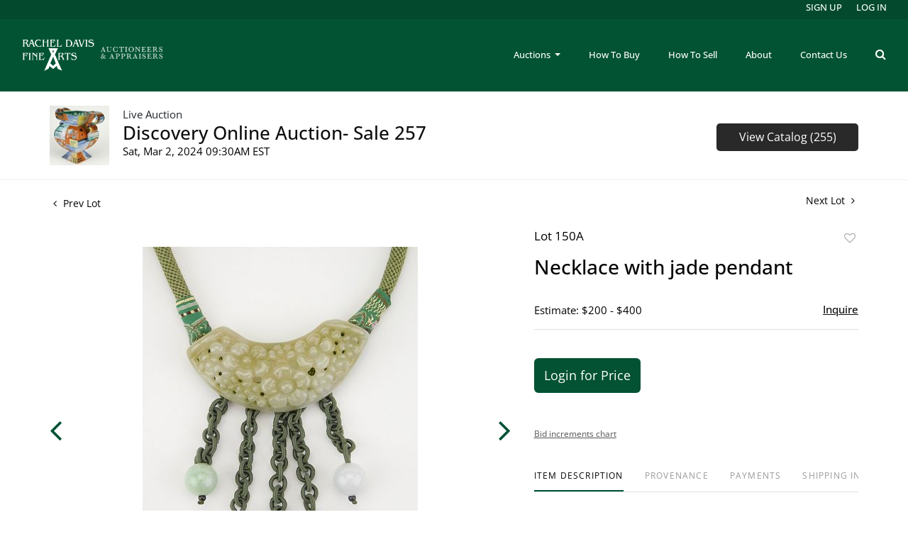

--- FILE ---
content_type: text/html; charset=UTF-8
request_url: https://www.racheldavisfinearts.com/online-auctions/rachel-davis/necklace-with-jade-pendant-5207752
body_size: 72142
content:
<!DOCTYPE html>
<html lang="en">
    <head>
        <link rel="shortcut icon" href="https://s1.img.bidsquare.com/site/favicon/m/66.png?t=1QmdJY ">
                <link rel="apple-touch-icon" href="https://s1.img.bidsquare.com/site/favicon/m/66.png?t=1QmdJY">
        <link rel="apple-touch-icon-precomposed" href="https://s1.img.bidsquare.com/site/favicon/m/66.png?t=1QmdJY">
        <meta name="viewport" content="width=device-width, initial-scale=1, maximum-scale=1, user-scalable=no"/><meta name="description" content="Bid on Necklace with jade pendant sold at auction by Rachel Davis Fine Arts 150A on 2nd March Necklace with jade pendant- carved green jade crescent shape pendant with the dangling jade balls. crescent shape- 3&quot;"/><meta name="keywords" content="Jewelry,Necklaces &amp; Pendants"/><meta property="fb:app_id" content="2021466541405910"/><meta property="og:type" content="website"/><meta property="og:url" content="https://www.racheldavisfinearts.com/online-auctions/rachel-davis/necklace-with-jade-pendant-5207752"/><meta property="og:title" content="Necklace with jade pendant"/><meta property="og:description" content="Necklace with jade pendant- carved green jade crescent shape pendant with the dangling jade balls. crescent shape- 3&quot;"/><meta property="og:image" content="https://s1.img.bidsquare.com/item/l/2357/23573300.jpeg?t=1R3Jtq"/><meta property="twitter:card" content="summary"/><meta property="twitter:site" content="@bidsquare"/><meta property="twitter:title" content="Necklace with jade pendant"/><meta property="twitter:description" content="Necklace with jade pendant- carved green jade crescent shape pendant with the dangling jade balls. crescent shape- 3&quot;"/><meta property="twitter:image" content="https://s1.img.bidsquare.com/item/l/2357/23573300.jpeg?t=1R3Jtq"/><meta charset="UTF-8"/><meta http-equiv="X-UA-Compatible" content="IE=edge"/><link rel="canonical" href="https://www.racheldavisfinearts.com/online-auctions/rachel-davis/necklace-with-jade-pendant-5207752"/><link rel="alternate" hreflang="x-default" href="https://www.racheldavisfinearts.com/online-auctions/rachel-davis/necklace-with-jade-pendant-5207752"/><link rel="alternate" hreflang="en" href="https://www.racheldavisfinearts.com/online-auctions/rachel-davis/necklace-with-jade-pendant-5207752"/>                <title>Necklace with jade pendant sold at auction on 2nd March  | Rachel Davis Fine Arts</title>
        <script data-react-helmet="true" type="application/ld+json">{
    "@context": "https://schema.org",
    "@type": "Product",
    "productID": "5207752",
    "sku": "5207752",
    "name": "Necklace with jade pendant",
    "image": "https://s1.img.bidsquare.com/item/xl/2357/23573300.jpeg",
    "url": "https://www.racheldavisfinearts.com/online-auctions/rachel-davis/necklace-with-jade-pendant-5207752",
    "description": "Necklace with jade pendant-&nbsp;carved green jade crescent shape pendant with the dangling jade balls. crescent shape- 3&quot;\r\n",
    "offers": {
        "@type": "Offer",
        "url": "https://www.racheldavisfinearts.com/online-auctions/rachel-davis/necklace-with-jade-pendant-5207752",
        "price": 50,
        "priceCurrency": "USD",
        "availabilityEnds": "2024-03-02T09:30:00-05:00 EST",
        "priceValidUntil": "2024-03-02T09:30:00-05:00 EST",
        "availability": "SoldOut"
    }
}</script>        <script type="text/javascript">
                        pageLoadServerTime = 1769907349181;
            pageLoadServerTimeElapsedStart = (new Date()).getTime();
        </script>
        <link rel="stylesheet" type="text/css" href="https://www.racheldavisfinearts.com/public/themes/common/css/bootstrap.min.css?t=1761753286" />
<link rel="stylesheet" type="text/css" href="https://www.racheldavisfinearts.com/public/themes/common/css/fonts/icon-font.css?t=1761753286" />
<link rel="stylesheet" type="text/css" href="https://stackpath.bootstrapcdn.com/font-awesome/4.7.0/css/font-awesome.min.css" />
<link rel="stylesheet" type="text/css" href="https://www.racheldavisfinearts.com/public/themes/default/css/theme.css?t=1762470181" />
<link rel="stylesheet" type="text/css" href="https://www.racheldavisfinearts.com/public/themes/default/css/theme-responsive.css?t=1761753286" />
<link rel="stylesheet" type="text/css" href="https://www.racheldavisfinearts.com/public/themes/default/css/theme-dev.css?t=1761753286" />
<link rel="stylesheet" type="text/css" href="https://www.racheldavisfinearts.com/public/js/magiczoomplus/5.3.7/magiczoomplus.css?t=1761753285" />
<link rel="stylesheet" type="text/css" href="https://www.racheldavisfinearts.com/public/css/jquery-ui.css?t=1761753285" />
<link rel="stylesheet" type="text/css" href="https://www.racheldavisfinearts.com/public/css/atc-base.css?t=1761753285" />
<link rel="stylesheet" type="text/css" href="https://www.racheldavisfinearts.com/public/themes/default/css/item-details.css?t=1761753286" />
<link rel="stylesheet" type="text/css" href="https://www.racheldavisfinearts.com/public/themes/common/css/component/popup.css?t=1761753286" />
<link rel="stylesheet" type="text/css" href="https://www.racheldavisfinearts.com/public/themes/common/css/fonts/open-sans-medium.css?t=1761753286" />
<link rel="stylesheet" type="text/css" href="https://www.racheldavisfinearts.com/public/themes/common/css/fonts/opensans.css?t=1761753286" />
<style>
:root {--main-button-color:#025233}
:root {--main-button-color-hover:#008a55}
:root {--main-btn-text:#ffffff}
:root {--secondary-button-color:#2a2929}
:root {--secondary-button-color-hover:#100e0e}
:root {--secondary-btn-text:#ffffff}
:root {--theme-color:#025233}
:root {--link-color-hover:#025233}
:root {--reg-aprv-btn-txt:#00cd35}
:root {--pending-text:#ff9f00}
:root {--pending-btn-bg:rgba(204, 204, 204, 0.2)}
:root {--font-main:OpenSans-Medium}
:root {--font-secondary:OpenSans-Regular}</style>
<style>body{
  font-family: var(--font-secondary);
}

body > .wrap{min-height : 100vh;}

.my-header{background-color: #025333; right: 0;  z-index: 99; position: sticky; top: 0;}
.my-header .container{max-width: 1900px;}
.my-header .upper-header{height: 27px; background-color: #02492d;}
.my-header .navbar{padding-top: 23px; padding-bottom: 23px;}
.my-header .navbar .navbar-nav .nav-item .nav-link{color: #FFFFFF; padding-right: 20px; padding-left: 20px; font-size: 13px; font-family: var(--font-main);}
.my-header .navbar .navbar-brand img {max-width: 200px;} 
.my-header .navbar-nav{align-items: center;}
           
.my-header .login-signup-links{position: absolute; top: -26px; right: 15px ; visibility: visible !important;}
.my-header .my-account-btn {display: flex; align-items: center; }
.my-header .my-account-btn .logout-btn-front, .my-header .my-account-btn a.login-link { color: #FFFFFF;  background-color: transparent; border: none; font-size: 13px; margin-left:  20px; font-weight: 400; text-transform: uppercase; line-height: 19px; font-family: var(--font-main); padding: 0;}
.my-header .my-account-btn .my-account-link, .my-account-btn a.signup-link {   text-transform: uppercase; font-size: 13px;  font-weight: 400;  color: #FFFFFF; font-family: var(--font-main);}
.my-header .dropdown-item{font-size: 13px; color: #333333;}

.my-header .navbar-toggler span { width: 20px; display: block; height: 2px; background-color: #FFFFFF; margin: 4px 0; transition: 0.3s; position: relative; border-radius: 25px;}
.my-header .navbar-toggler[aria-expanded="true"] span:nth-child(1) { transform: rotate(45deg); top: 7px; } 
.my-header .navbar-toggler[aria-expanded="true"] span:nth-child(2) { opacity: 0; }
.my-header .navbar-toggler[aria-expanded="true"] span:nth-child(3) { transform: rotate(-45deg); bottom: 5px; }
.my-header .navbar-toggler[aria-expanded="true"] span { background-color: #FFFFFF; }
.my-header .navbar-toggler:focus {outline: none;}

.my-header .searchbardiv{display: block;position: absolute; z-index: 1001;width: auto; max-width: 100%;padding: 10px;margin: 0px; top: 50%; right: 0%;  transform: translate(0%, -50%); background-color: #025333;}
.my-header #formsearch{display: none;}
.my-header #searchbox {box-shadow: none;padding: 8px 14px;}

.my-footer{background-color: #2A2A2A; position: sticky; top: 100%;}
.my-footer .download-app-buttons .download-app.ios{width: 135px;}
.my-footer .download-app-buttons .download-app.android{width: 122px;}
.my-footer .bid-logo img{max-width: 117px;}
.my-footer {color: #7C7C7C;}
.my-footer .download-app-buttons{border-right: 2px solid #595959;            }

.my-header .form-control{padding: 25px 55px; height: auto; border: 1px solid #dee2e6;}
.my-header .form-control:focus{box-shadow: none;}
.my-header .header-search-btn{background-color: #fff; padding: 20px;}
.my-header .header-search-btn i{font-size: 20px;}
.my-header .search-icon { cursor: pointer;  font-size: 16px;}
.my-header .close-icon{ position: absolute; top: 10px; right: 20px; }

.my-header .search-bar .search-title{font-size: 32px;}
.my-header .search-bar-li i.fa.fa-search {color: #FFFFFF;}
.my-header .search-bar-li{margin-bottom: 0;}
.like_icon.fav_item ~ .lot_title, .like_icon.fav-item-login ~ .lot_title { margin-top: 22px; }

.my-header .search-bar-li{order: 2;}
.my-header .buttonsearch .nav-link{padding-right: 0px !important;} 



@media screen and (max-width: 1199.98px){
 .my-header .login-signup-links{position: inherit;}
 .my-header .my-account-btn .logout-btn-front, .my-header .my-account-btn a.login-link {   margin-left:  10px;  text-transform: capitalize; }
 .my-header .my-account-btn .my-account-link, .my-account-btn a.signup-link {   text-transform: capitalize; padding-right: 10px; padding-left: 10px;}
 .my-header .upper-header{display: none;}
}

@media screen and (max-width: 991.98px){
.my-header .navbar-nav {align-items: start;}
.my-header .my-account-btn{display: block;}
.my-header .navbar .navbar-nav .nav-item .nav-link{padding-left: 0; line-height: 44px;}
.my-header .navbar .navbar-nav .nav-item {width: 100%; visibility: visible !important;}
.my-header .my-account-btn .logout-btn-front, .my-header .my-account-btn a.login-link {   margin-left:  0px; line-height: 44px; display: block; text-align: left;}
.my-header .my-account-btn .my-account-link, .my-account-btn a.signup-link { line-height: 44px; padding: 0; display: block;}
.my-header .search-bar-li{ order: 0; margin-left: auto;}
.my-header .searchbardiv{top: 100%; right: 0%; left: 0; background: #025333; transform: translate(0%, 0%);}
}
           
@media screen and (max-width: 767.98px){
 .my-footer .bid-logo {margin-top: 20px;}
 .my-footer .download-app-buttons{border: none;}
 .my-footer .copyright-text{margin-top: 20px;}
}

@media screen and (max-width: 434.98px){
 .my-footer .download-sec{display: flex; width: 100%; white-space: nowrap; justify-content: center; margin-bottom: 10px;}
}


/* CSS for Filter Section of catalog page  and 4 items on catalog page aswell as some alignments*/
           
.catalog_list .filtertop {display : block !important;}
.catalog_list .catagory-filter-icon {
   background: url(../../../public/themes/common/img/filter_icon.svg) no-repeat scroll 0px 3px;
   background-size: 25px;
   height: 30px;
   width: 30px;
   margin-right: 0px;
   padding: 0 40px;}
.catalog_list .resultTxt { padding: 0; display: inline-block; vertical-align: top; margin-top: 5px; width: calc(100% - 170px); text-align: center; }
.catalog_list .sorting .relevance, .catalog_list .sorting .view_count { display: none; }
.catalog_list .showMenu .hamburgerBox{display: block;}
.catalog_list .hamburgerBox .hamburgerBox-close {
   content: '';
   position: absolute;
   top: 13px;
   width: 15px;
   height: 15px;
   right: 15px;
   z-index: 1;
   background: url(	../../../public/themes/common/img/filter_close.png) no-repeat scroll center center;
   padding: 15px;
   cursor: pointer;
}
.catalog_list .hamburgerBox .mobiTitle { background-color: #f9f9f9; text-align: center; border-bottom: 1px solid #eeeeee; padding: 18px 0 14px; width: 100%; display: block !important;}
.catalog_list .showMenu .overLayer { position: fixed; left: 0; right: 0; top: 0; width: 100%; height: 100vh; background-color: rgba(0, 0, 0, 0.25); z-index: 1949; opacity: 1; }
.catalog_list .hamburgerBox { float: none; display: none; position: fixed; top: 0; left: 0; background: #fff; width: 293px; height: 100vh; z-index: 1950; overflow-y: auto; overflow-x: hidden; } 
.catalog_list .result_count { display: none; }
.catalog_list .side_filter { background: #f9f9f9; border: 1px solid #eee; padding: 0px 13px 25px 13px !important; }
.catalog_list .side_searchbar { padding: 5px 15px; background: #f9f9f9; }
.catalog_list .side_searchbar input { padding: 5px 30px 5px 10px !important; }
.catalog_list .side_searchbar button { top: 5px !important; right: 15px !important; }
.catalog_list .shipping { padding-bottom: 20px; margin-bottom: 20px; border-bottom: 1px solid #ccc; }
.catalog_list .filters .relevance { display: block !important; padding: 12px; }
.catalog_list .filters .relevance label { display: inline-block; margin-right: 15px; }
.catalog_list .filters .relevance select {
 display: inline-block;
 width: 195px;
 padding: 5px 4px 5px 10px;
 background: url(../../../public/themes/common/img/select-down.svg) no-repeat scroll 96% 50%;
 border: 1px solid #ccc;
 font-size: 14px;
 color: #0e0e0e;
 margin: 0;
} 

.tab_container .col-lg-2#filter-panel { -ms-flex: 0 0 100%; flex: 0 0 100%; max-width: 100%; }

/* CSS for Filter Section of catalog page */
@media screen and (min-width: 767.98px) {
  .catalog_list .filter-items .mb-4 { flex: 0 0 33.33%; max-width: 33.33%; }
  #filter-panel ~ .col-md-8.col-lg-10 { flex: 0 0 100%; max-width: 100%; }
}

@media screen and (min-width: 991.98px) {
.catalog_list .filter-items .mb-4 { flex: 0 0 25%; max-width: 25%; }
#filter-panel ~ .col-md-8.col-lg-10 { flex: 0 0 100%; max-width: 100%; }
}
@media screen and (min-width: 1299.98px) {
/* Full width catalog page */
.catalog_list .container-lg { max-width: 1900px; }
#filter-panel ~ .col-md-8.col-lg-10 { flex: 0 0 100%; max-width: 100%; }
.catalog_list .filter-items .mb-4 { flex: 0 0 25%; max-width: 25%; }
.catalog_list .catalog_img{margin: auto;}
/* .catalog_list .catalog_detail .bidding_sec .starting_bid .bid_txt { float: none !important; } */
.item_detail .container-lg, .auctioneer .container-lg, .wrap .event_catalog_banner .container{max-width: 1900px;}
.wrap .event_catalog_banner .banner_content{max-width: 95%;}
.event_catalog_banner .banner_content .view_cata.download_cata{clear: right;}
#catalog ~ .container-lg{max-width: 1900px;}
.banner_bottom .container{max-width: 1900px;}
.item_detail .item-slider .auction-item-img{width : 100%;}
}

@media (min-width: 1200px) {
.auction-list .container {max-width: 1400px;}
.auction-list .auc-list-content .btn-sec .view-catalog-btn{width: 254px; margin: inherit;}
}
@media only screen and (max-width: 1299.98px){
.catalog_list .catalog_img { width: 100% !important; }
}

.auction-list .auc-list-content .btn-sec .prm-btn {margin-left: 0px;}
.banner_bottom span{width : 223px !important;}
.banner_bottom .catalog-social{width : 223px !important;}
.banner_bottom p {padding-left: 15px;}

@media only screen and (max-width: 991px){
.banner_bottom .prm-btn, .banner_bottom span, .banner_bottom .addtocalendar span, .banner_bottom .catalog-social { width: 100% !important; }
}

@media only screen and (min-width: 1300px) and (max-width: 2000px) {
  .slick-slider .slick-next{right: 0 !important;}
  .slick-slider .slick-prev{left : 0 !important;}
  .catagory-filter-icon{margin-left : 15px;}
 }

/* CSS end for Filter Section of catalog page  and 4 items on catalog page aswell as some alignments*/

/*fixed css to add */
.wrap .wrap .auction-list .badgeDiv, .item-detail .registered-auction .text-sec .auction-end a {font-family: var(--font-secondary); font-weight: 400;}
.wrap .auction-list .auc-list-content label {font-family: var(--font-secondary);}
.wrap .auction-list .auc-list-content span  {font-family: var(--font-secondary);}
.wrap .auction-list .auc-list-content .btn-sec .bidding-time{font-family: var(--font-secondary);}
.wrap .atcb-item-link{font-family: var(--font-secondary);}
.wrap .atcb-item:hover .atcb-item-link { color: var(--theme-color, #B0BB1A); }
.wrap .auc-list-content .btn-sec .view-catalog-btn{font-family: var(--font-secondary); border-radius: 8px;}
.wrap .auction-list .auc-list-content .btn-sec .bidding-time .addtocalendar ul.atcb-list { left: 15px;}
.auction-list .addtocalendar a{line-height: 20px;}
.auction-list .auction-nav ul li{font-family: var(--font-main); }

.wrap .event_catalog_banner .banner_content label{font-family: var(--font-secondary);}
.wrap .event_catalog_banner .banner_content p{font-family: var(--font-secondary);}
.wrap .event_catalog_banner .banner_content .scnd-btn, .auctioneer .btn-sec a{font-family: var(--font-secondary); font-weight: normal;}
.wrap .banner_bottom span{font-family: var(--font-secondary);}
.wrap .banner_bottom .prm-btn{font-weight: 400; font-family: var(--font-secondary); border-radius: 8px;}
.wrap .auctioneer .btn-sec a.scnd-btn.go-live-auction-btn { color: #FFFFFF; }

.wrap .catalog_list .side_filter .common_tgl a.btn_toggle{font-family: var(--font-main);}
.catalog_list .catalog_detail .item-list-bottom{flex-grow:0 !important; border-top: 1px solid #ECECEC;}
.catalog_list .catalog_detail .est_prc_time{border-bottom: none !important;}
.wrap .catalog_list .catalog_detail .lot_Num{font-family: var(--font-secondary);}
.wrap .catalog_list .catalog_detail .lot_title{height: auto; text-transform: inherit;}
.wrap .catalog_list .catalog_detail .est_prc_time .est_time{font-family: var(--font-secondary);}

.wrap .auctioneer .auctioneer_detail .main_auc_detail span{font-family: var(--font-secondary);}
.wrap .auctioneer .auctioneer_detail .main_auc_detail .auc_timing .start_time{font-family: var(--font-secondary);}
.wrap .item_detail .item_direction a{font-family: var(--font-secondary);}
.wrap .item_detail .item_description .lot_num{font-family: var(--font-secondary);}
.wrap .item_detail .item_description h1 {max-height: inherit;}
.wrap .event_catalog_banner .banner_content h1{overflow: inherit; max-height: inherit;}
 
.like_icon.fav_item ~.lot_title, .like_icon.fav-item-login ~.lot_title{margin-top: 22px;}
body .loading-sticky.loading .loadingDiv {z-index: 949;}
.login_reg_page.login-page form {margin-bottom: 30px;}

button, .btn{font-family: var(--font-secondary) !important; font-weight : 400 !important; border-radius: 6px !important;}
.auction-list h1.auction-page-title {letter-spacing: 2px; font-family: var(--font-main);}


@media only screen and (min-width: 991.98px){
.my-header .navbar-nav .dropdown-menu{top: 34px;}
.my-header .navbar-nav .nav-item:hover .dropdown-menu{display: block;}
}

.static-page .static-page-content h1{margin-bottom: 35px;}
.wrap .auction_information_tab {max-width: 1170px; margin: auto;}
.terms-condition-full {margin-top: 50px; margin-bottom: 50px;}
.terms-condition-full h1{display: none;}
.terms-condition-full h2{margin: 15px 0 0;font-size: 30px;  font-weight: 500;  color: #025333; margin-bottom: 15px;}
.terms-condition-full p{margin-bottom: 10px;}
.my-footer .copyright-text span a{color: #428BCA; font-family: var(--font-secondary); font-size: 13px; font-style: normal; font-weight: 400; }
.my-footer .copyright-text{font-size: 13px;}

</style>
                    <!-- Google Tag Manager -->
            <script>(function(w,d,s,l,i){w[l]=w[l]||[];w[l].push({'gtm.start':
            new Date().getTime(),event:'gtm.js'});var f=d.getElementsByTagName(s)[0],
            j=d.createElement(s),dl=l!='dataLayer'?'&l='+l:'';j.async=true;j.src=
            'https://www.googletagmanager.com/gtm.js?id='+i+dl;f.parentNode.insertBefore(j,f);
            })(window,document,'script','dataLayer','GTM-5WMD3W');</script>
            <!-- End Google Tag Manager -->
                                            <!--[if lt IE 9]>
            <script type="text/javascript" src="https://www.racheldavisfinearts.com/public/js/html5shiv.min.js?t=1761753285"></script>
        <![endif]-->
        <script type="text/javascript">
            var setting = {"baseUri":"https:\/\/www.racheldavisfinearts.com","staticUri":"https:\/\/www.racheldavisfinearts.com\/public","isMobileWebView":false,"defaultSiteName":"Bidsquare","siteName":"Rachel Davis Fine Arts","webSocket":{"host":"wss:\/\/ws.bidsquare.com","port":null,"debug":false},"reserveMet":[],"reCaptcha":{"v3":{"siteKey":"6LdzL_kcAAAAAHvauH1Jsz3Ux6njeXmqvGBbrqyk"}}};        </script>
                <script type="text/javascript" src="https://www.racheldavisfinearts.com/public/js/jquery.js?t=1761753285"></script>
<script type="text/javascript" src="https://www.racheldavisfinearts.com/public/js/functions.js?t=1761753285"></script>
<script type="text/javascript" src="https://www.racheldavisfinearts.com/public/themes/common/js/popper-v1.min.js?t=1761753286"></script>
<script type="text/javascript" src="https://www.racheldavisfinearts.com/public/themes/common/js/bootstrap.min.js?t=1761753286"></script>
<script type="text/javascript" src="https://www.racheldavisfinearts.com/public/themes/default/js/theme.js?t=1761753286"></script>
<script type="text/javascript" src="https://www.google.com/recaptcha/api.js?render=6LdzL_kcAAAAAHvauH1Jsz3Ux6njeXmqvGBbrqyk"></script>
<script type="text/javascript" src="https://www.racheldavisfinearts.com/public/js/front-common.js?t=1761753285"></script>
<script type="text/javascript" src="https://www.racheldavisfinearts.com/public/js/tagManager.js?t=1761753286"></script>
<script type="text/javascript" src="https://www.racheldavisfinearts.com/public/js/script.js?t=1761753286"></script>
<script type="text/javascript" src="https://www.racheldavisfinearts.com/public/js/bsApi.js?t=1761753285"></script>
<script type="text/javascript" src="https://www.racheldavisfinearts.com/public/js/jquery.i18n/src/jquery.i18n.js?t=1761753285"></script>
<script type="text/javascript" src="https://www.racheldavisfinearts.com/public/js/jquery.i18n/src/jquery.i18n.messagestore.js?t=1761753285"></script>
<script type="text/javascript" src="https://www.racheldavisfinearts.com/public/js/jquery.i18n/src/jquery.i18n.fallbacks.js?t=1761753285"></script>
<script type="text/javascript" src="https://www.racheldavisfinearts.com/public/js/jquery.i18n/src/jquery.i18n.language.js?t=1761753285"></script>
<script type="text/javascript" src="https://www.racheldavisfinearts.com/public/js/jquery.i18n/src/jquery.i18n.parser.js?t=1761753285"></script>
<script type="text/javascript" src="https://www.racheldavisfinearts.com/public/js/jquery.i18n/src/jquery.i18n.emitter.js?t=1761753285"></script>
<script type="text/javascript" src="https://www.racheldavisfinearts.com/public/js/magiczoomplus/5.3.7/magiczoomplus.js?t=1761753285"></script>
<script type="text/javascript" src="https://www.racheldavisfinearts.com/public/js/jquery-ui.js?t=1761753285"></script>
<script type="text/javascript" src="https://www.racheldavisfinearts.com/public/js/client/ws/auctionClient.js?t=1761753285"></script>
<script type="text/javascript" src="https://www.racheldavisfinearts.com/public/js/client/ws/liveEvent.js?t=1761753285"></script>
<script type="text/javascript" src="https://www.racheldavisfinearts.com/public/js/atc.min.js?t=1761753285"></script>
<script type="text/javascript">
                $.i18n().load({"en":{"Starting Bid":"Starting Bid","Current Bid":"Current Bid","Start in":"Start in","Starts in":"Starts in","End in":"End in","Bidsquare Bidder":"Bidsquare Bidder","Competing Bidder":"Competing Bidder","Bidder":"Bidder","Click Here to Bid Live":"Click Here to Bid Live","Non-supported browser... Use Chrome, Firefox, or Safari 11+":"Non-supported browser... Use Chrome, Firefox, or Safari 11+","On the Market":"On the Market","You are the highest bidder (%amount%)":"You are the highest bidder (%amount%)","You've been outbid (%amount%)":"You've been outbid (%amount%)","Your max bid (%amount%) is below reserve":"Your max bid (%amount%) is below reserve","You have an absentee bid (%amount%)":"You have an absentee bid (%amount%)","Place Bid":"Place Bid","Place Max Bid":"Place Max Bid","Increase Max Bid":"Increase Max Bid"}});
                
                [{"en":"https:\/\/www.racheldavisfinearts.com\/public\/js\/jquery.i18n\/messages\/en.json?t=1761753285"}].forEach(function (transArr, i) { $.i18n().load(transArr); });
                $.i18n.rawTranslationMap = {"reserveMetBannerNotification":"On the Market","highestBidNotification":"You are the highest bidder (%amount%)","outBidNotification":"You've been outbid (%amount%)","reserverNotMetNotification":"Your max bid (%amount%) is below reserve","absenteeBidNotification":"You have an absentee bid (%amount%)","placeNextBidButtonTextTimed":"Place Bid","placeMaxBidButtonTextTimed":"Place Max Bid","increaseMaxBidButtonTextTimed":"Increase Max Bid","placeNextBidButtonTextLive":"Place Bid","placeMaxBidbuttonTextLive":"Place Max Bid","increaseMaxBidButtonTextLive":"Increase Max Bid"};
            $(window).load(function(){});</script>
<script type="text/javascript">$(document).ready(function () {
/* year updation*/
$("#year").html(new Date().getFullYear());

    $('.buttonsearch').click(function(){
        $('#formsearch').slideToggle( "fast", function(){
            $('#searchbox').focus();
            $('.navbar-nav .nav-item').css('visibility', 'hidden');
        } );
    });
    $('.close-search').click(function(){
        $('#formsearch').css("display", "none");
        $('.navbar-nav .nav-item').css('visibility', 'visible');
    } );
});

$( window ).resize(function() {
    $('.my-header').css('padding-top', function() {
        return $('.message_bar_wrap').height();
    });
});</script>
        <script type="text/javascript">
            if (typeof CKEDITOR !== 'undefined') CKEDITOR.timestamp = (new Date()).getTime(); // force refreshing the CKEditor internal js files
        </script>
    </head>
    <body class="">
        
<div class="wrap">
     
        <div id="loadingDiv" class="loadingDiv" style="display:none;"> </div>
                        <link rel="stylesheet" type="text/css" href="https://fonts.googleapis.com/css2?family=Roboto:wght@400;700&amp;display=swap" />


    <div class="my-header mobile-hider">
          <div class="upper-header">
          </div>
          <div class="container">
            <nav class="navbar navbar-expand-lg ">

                <a class="navbar-brand" href="/">
                    <img src="https://images.bidsquare.com/cms/files/rachel-davis-logo-light.png" alt="Rachel Davis">
                </a>

                <li class="nav-item buttonsearch d-block d-md-block d-lg-none ml-auto mr-2">
                  <i class="fa fa-search search-icon text-white"></i>
                </li>

                <div class="container searchbardiv" id="formsearch">
                  <form action="/search" class="form-inline input-group border border-white search-bar" id="searchform">
                      <input type="text" name="search" class="form-control border-0" placeholder="Search lots" value="" id="searchbox" required>
                      <input type="hidden" name="filters" value="4-7">
                      <div class="input-group-append">
                          <button class="btn py-0 border-right" type="submit"><i class="fa fa-search text-white"></i></button>
                          <button class="btn py-0 close-search" type="submit"><i class="fa fa-close text-white"></i></button>
                      </div>               
                  </form>
                </div>

                <button class="navbar-toggler" type="button" data-toggle="collapse" data-target="#navbar-menu-links" aria-controls="navbar-menu-links" aria-expanded="false" aria-label="Toggle navigation">
                  <span></span>
                  <span></span>
                  <span></span>
               </button>
                <div class="collapse navbar-collapse" id="navbar-menu-links">
                  <ul class="navbar-nav ml-auto">
                    <li class="nav-item dropdown">
                        <a class="nav-link dropdown-toggle" href="#" id="navbardrop" data-toggle="dropdown">
                          Auctions
                        </a>
                        <div class="dropdown-menu">
                          <a class="dropdown-item" href="/">Upcoming Auctions</a>
                          <a class="dropdown-item" href="/auctions/past/">Past Auctions</a>
                        </div>
                    </li>
                    <li class="nav-item">
                      <a class="nav-link" href="/how-to-buy">How To Buy</a>
                    </li>
                    <li class="nav-item">
                      <a class="nav-link" href="/how-to-sell">How To Sell</a>
                    </li>
                    <li class="nav-item">
                        <a class="nav-link" href="/about">About</a>
                    </li>    
                    <li class="nav-item">
                        <a class="nav-link" href="/contact">Contact Us</a>
                    </li>
                    <li class="nav-item login-signup-links">
                      <div class="my-account-btn">
                        <a href="https://www.racheldavisfinearts.com/user/register" class="signup-link" data-toggle="modal" data-target="#registration_pop">Sign up</a> <a href="https://www.racheldavisfinearts.com/user/login" class="login-link" data-toggle="modal" data-target="#login_pop">Log In</a>
                      </div> 
                    </li>
                    <li class="nav-item buttonsearch d-none d-lg-block">
                      <a class="nav-link">
                          <i class="fa fa-search search-icon text-white"></i>
                     </a>
                    </li>
                  </ul>
                </div> 
            </nav>
          </div>
        </div>            

    


    
    <div class="auctioneer">
      
    <div class="container-lg">
        <div class="row">
            <div class="col-lg-9 col-md-8">
                <div class="auctioneer_detail">
                    <div class="thumb_img">
                        <a href="https://www.racheldavisfinearts.com/auctions/rachel-davis/discovery-online-auction--sale-257-14290" class="image_hover"><img src="https://s1.img.bidsquare.com/event/main/s/14290.jpeg?t=1RuWfG" alt="Rachel Davis Fine Arts" onerror="loadDefaultImage(this,&#039;thumb&#039;)" /></a>
                    </div>
                    <div class="main_auc_detail">
                        <span>Live Auction</span>
                        <h1><a href="https://www.racheldavisfinearts.com/auctions/rachel-davis/discovery-online-auction--sale-257-14290" class="event-title">Discovery Online Auction- Sale 257</a></h1>
                        <div class="auc_timing">
                            <div class="start_time">Sat, Mar 2, 2024 09:30AM EST</div>
                                                    </div>
                    </div>
                </div>
            </div>
            <div class="col-lg-3 col-md-4">
                <div class="btn-sec">
                    <a href="https://www.racheldavisfinearts.com/auctions/rachel-davis/discovery-online-auction--sale-257-14290/catalog#catalog" class="scnd-btn">View Catalog (255)</a>
                </div>
                <br>
                            </div>
        </div>
    </div>
    </div>

<div class="item_detail">
    <div class="container-lg">
        <div class="item_direction">
                        <div class="row">
                <div class="col-6">
                    <a href="https://www.racheldavisfinearts.com/online-auctions/rachel-davis/simone-samuels-american-1929-2020-macrame-necklace-5775845"><i class="fa fa-angle-left" aria-hidden="true"></i> Prev Lot</a>
                </div>
                <div class="col-6">
                    <a href="https://www.racheldavisfinearts.com/online-auctions/rachel-davis/simone-samuels-american-1929-2020-macrame-bib-5775846" class="float-right">Next Lot <i class="fa fa-angle-right" aria-hidden="true"></i></a>
                </div>
            </div>
                    </div>
        <div class="current_item">
            <div class="row">
                <div class="col-lg-7 col-md-6">
                    <div class="item-slider">
                        <div class="auction-item-img">
            <a class="img-slide-arrow left-slide-btn" data-slide="prev">
            <span class="fa fa-angle-left fa-3x"></span>
        </a>
                   <a id="lot-image" class="MagicZoom main" target="_blank" rel="images" href="https://s1.img.bidsquare.com/item/xl/2357/23573300.jpeg?t=1R3Jtq" title="Necklace with jade pendant">
                <img src="https://s1.img.bidsquare.com/item/l/2357/23573300.jpeg?t=1R3Jtq" class="detailImg" alt="Necklace with jade pendant" />            </a>      
                            <a class="img-slide-arrow right-slide-btn" data-slide="next">
            <span class="fa fa-angle-right fa-3x"></span>
        </a>
    </div>
<div class="selectors auction-detail-product">
    <ul>
                        <li><a data-zoom-id="lot-image" href="https://s1.img.bidsquare.com/item/xl/2357/23573300.jpeg?t=1R3Jtq" data-image="https://s1.img.bidsquare.com/item/l/2357/23573300.jpeg?t=1R3Jtq">
                    <img src="https://s1.img.bidsquare.com/item/s/2357/23573300.jpeg?t=1R3Jtq" alt="Necklace with jade pendant" />                </a></li>
                                <li><a data-zoom-id="lot-image" href="https://s1.img.bidsquare.com/item/xl/2357/23573301.jpeg?t=1R3Jtq" data-image="https://s1.img.bidsquare.com/item/l/2357/23573301.jpeg?t=1R3Jtq">
                    <img src="https://s1.img.bidsquare.com/item/s/2357/23573301.jpeg?t=1R3Jtq" alt="Image 2 of 3" />                </a></li>
                                <li><a data-zoom-id="lot-image" href="https://s1.img.bidsquare.com/item/xl/2357/23573302.jpeg?t=1R3Jtq" data-image="https://s1.img.bidsquare.com/item/l/2357/23573302.jpeg?t=1R3Jtq">
                    <img src="https://s1.img.bidsquare.com/item/s/2357/23573302.jpeg?t=1R3Jtq" alt="Image 3 of 3" />                </a></li>
                    </ul>
</div>                    </div>
                    <div class="social_icon">
                        <ul>
                            <li><a href="https://www.facebook.com/sharer/sharer.php?u=https://www.racheldavisfinearts.com/online-auctions/rachel-davis/necklace-with-jade-pendant-5207752"  target="_blank"><i class="fa fa-facebook" aria-hidden="true"></i></a></li><li><a href="https://twitter.com/intent/tweet?url=https://www.racheldavisfinearts.com/online-auctions/rachel-davis/necklace-with-jade-pendant-5207752&text=Necklace+with+jade+pendant" target="_blank"><i class="fa-twitter" aria-hidden="true"></i></a></li><li><a href="https://www.pinterest.com/pin/create/button/?url=https://www.racheldavisfinearts.com/online-auctions/rachel-davis/necklace-with-jade-pendant-5207752&description=Necklace+with+jade+pendant&media=https://s1.img.bidsquare.com/item/l/2357/23573300.jpeg?t=1R3Jtq" target="_blank"><i class="fa fa-pinterest" aria-hidden="true"></i></a></li><li><a href="https://www.linkedin.com/sharing/share-offsite/?url=https://www.racheldavisfinearts.com/online-auctions/rachel-davis/necklace-with-jade-pendant-5207752" target="_blank"><i class="fa fa-linkedin" aria-hidden="true"></i></a></li><li><a href="#" id="share_item_button"><i class="fa fa-envelope" aria-hidden="true"></i></a><div id="item-share-popup-load" class="item-share-popup"></div></li>                        </ul>
                    </div>
                    
                </div>
                <div class="col-lg-5 col-md-6">
                                        <div class="item_description el_14290">
                                                <div class="row">
                            <div class="col-lg-6 col-6">
                                <div class="lot_num">Lot 150A</div>
                            </div>
                            <div class="col-lg-6 col-6">
                                <div class="favourite float-right">
                    <div data-href="https://www.racheldavisfinearts.com/user/login?fav_item_ref_id=5207752" class="like_icon gtm-click_item fav-item-login btn-icon btn-icon-heart" data-item_id = "5207752" data-type = "2"  data-item_id="5207752"  data-event_id='14290' data-event_status='past' data-event_name='Discovery Online Auction- Sale 257'>
                        <a href="javascript:void(0);" class="gtm-click_item"  data-item_id="5207752"  data-event_id='14290' data-event_status='past' data-event_name='Discovery Online Auction- Sale 257'>Add to favorite</a>
                    </div>
                </div>
                            </div>
                            <div class="col-lg-12"><h1>Necklace with jade pendant</h1></div>
                        </div>
                        <div class="estimated_price">
                            <div class="row">
                                                                <div class="col-lg-9 col-8">
                                    <span>
            Estimate: $200 - $400    </span>                                </div>
                                                                                                <div class="col-lg-3 col-4">
                                    <a href="javascript:void(0);" id="inquire_block" class="gtm-click_item"  data-item_id="5207752"  data-event_id='14290' data-event_status='past' data-event_name='Discovery Online Auction- Sale 257' >Inquire</a>
                                </div>
                                                            </div>
                        </div>
                        <div class="place_bid_area" id="ba_5207752_14290" data-lindex="0" data-stype="view">
                            <div class="bidding-estimate bid-estimate-timer">
	                        	                    </div>
                            <div class="bidding-area"><div class="bidding-price "><button type="button" class="register_btn btn btn-primary f_event_button_view_hammer_price" id="login_to_register0" data-event_id = "14290"  >Login for Price </button>            <script type="text/javascript">
                $(function () {
                    $(document).on('click','#login_to_register0',function (e) {
                        e.preventDefault();
                        var event_ref_id = $(this).data('event_id') ? $(this).data('event_id') : null;
                              // We can clean this code this condition after fix same login script in bidsquare and wl
                            var $loginPopupObj = getPopupObject('login');
                            var $loginForm = $loginPopupObj.find('form');
//                            $loginForm.add('#registation_direct a, .registation_direct a').data('event_ref_id', event_ref_id);
                            $loginForm.data('event_ref_id',event_ref_id);
                            $loginForm.data('scroll_to', $(this).data('scroll_to') ? $(this).data('scroll_to') : null);
                                                        showHidePopup('login',true);
                                            });
                });
            </script>
            </div><div class="bidding-history"></div><div class="place_bid"><input type="hidden" id="live_bid_panel_url" name="live_bid_panel_url" value="https://www.racheldavisfinearts.com/auctions/rachel-davis/discovery-online-auction--sale-257-14290/bid" /><input type="hidden" id="disable_reserve_price" name="disable_reserve_price" value="" /></div><div class="bid_related"><div class="txt1"><a href="#chart" class="chart">Bid increments chart</a></div></div></div><style>div.ack_bid_msg{float:right;padding-top:0 !important;}</style>                                <div class="chartlist">
        <h4>Bid Increments</h4>
        <table>
            <colgroup>
                <col width="50%;">
                <col width="50%;">
            </colgroup>
            <thead>
                <tr>
                    <th>Price</th>
                    <th>Bid Increment</th>
                </tr>
            </thead>
            <tbody>
                                                            <tr>
                            <td>$0</td>
                            <td>$10</td>
                        </tr>
                                            <tr>
                            <td>$200</td>
                            <td>$25</td>
                        </tr>
                                            <tr>
                            <td>$500</td>
                            <td>$50</td>
                        </tr>
                                            <tr>
                            <td>$1,000</td>
                            <td>$100</td>
                        </tr>
                                            <tr>
                            <td>$3,000</td>
                            <td>$250</td>
                        </tr>
                                            <tr>
                            <td>$5,000</td>
                            <td>$500</td>
                        </tr>
                                            <tr>
                            <td>$10,000</td>
                            <td>$1,000</td>
                        </tr>
                                            <tr>
                            <td>$30,000</td>
                            <td>$2,500</td>
                        </tr>
                                            <tr>
                            <td>$50,000</td>
                            <td>$5,000</td>
                        </tr>
                                            <tr>
                            <td>$100,000</td>
                            <td>$10,000</td>
                        </tr>
                                            <tr>
                            <td>$300,000</td>
                            <td>$25,000</td>
                        </tr>
                                            <tr>
                            <td>$500,000</td>
                            <td>$50,000</td>
                        </tr>
                                            <tr>
                            <td>$1,000,000</td>
                            <td>$100,000</td>
                        </tr>
                                                    </tbody>
        </table>
    </div>
                        </div>
                        <div class="item_tabs">
                            <ul class="nav nav-tabs" role="tablist">
    <li class="active tab-desc"><a href="#home" aria-controls="home" role="tab" data-toggle="tab">
            <h2>Item Description</h2>
        </a></li>
                <li class="tab-provenance"><a href="#provenance" aria-controls="dimension" role="tab" data-toggle="tab"><h2>Provenance</h2></a></li>
                    <li class="tab-payment"><a href="#paymentsandshipping" aria-controls="dimension" role="tab" data-toggle="tab"><h2>Payments</h2></a></li>
                    <li class="tab-shipping-info"><a href="#shippinginformation" aria-controls="dimension" role="tab" data-toggle="tab"><h2>Shipping Info</h2></a></li>
            </ul>
<div class="tab-content">
    <div role="tabpanel" class="tab-pane active" id="home">
                <p><strong>Necklace with jade pendant-&nbsp;</strong>carved green jade crescent shape pendant with the dangling jade balls. crescent shape- 3&quot;</p>
        
        
        
        
        
    </div>
                <div role="tabpanel" class="tab-pane" id="paymentsandshipping">
            <div class = "payment_text">
                <p>Available payment options</p>
    <!-- Show Credit Card icons when we enable Authorize.net -->
       
        <ul class="d-flex flex-wrap">
            <li class="type-visa">
                <img src="https://www.racheldavisfinearts.com/public/img/svg/visa.svg" alt="Visa" />            </li> 
            <li class="type-mastercard">
                <img src="https://www.racheldavisfinearts.com/public/img/svg/mastercard.svg" alt="Mastercard" />            </li> 
            <li class="type-amex">
                <img src="https://www.racheldavisfinearts.com/public/img/svg/amex.svg" alt="Amex" />            </li> 
            <li class="type-diners">
                <img src="https://www.racheldavisfinearts.com/public/img/svg/diners.svg" alt="Diners" />            </li> 
            <li class="type-discover">
                <img src="https://www.racheldavisfinearts.com/public/img/svg/discover.svg" alt="Discover" />            </li> 
            <li class="type-jcb">
                <img src="https://www.racheldavisfinearts.com/public/img/svg/jcb.svg" alt="JCB" />            </li> 
            <li class="type-unionpay">
            <img src="https://www.racheldavisfinearts.com/public/img/svg/unionpay.svg" alt="Union Pay" />            </li> 
        </ul>            </div>
        </div>
            <div role="tabpanel" class="tab-pane" id="shippinginformation">
            <div class = "shipping_text">
                <p>Buyer Pays Shipping and Handling Cost. We will pack and ship small items only. Buyers of large quantities or high value must contact an outside party. Please contact us for a list of packers in the Cleveland area.</p>

<p>For in-house shipping, our fees include all packaging time and materials, handling, insurance and freight charges unless otherwise noted. Shipping costs are calculated on dimensional weight. The costs to ship may exceed value of item(s). Minimum fee for any package with in-house service is $40. &nbsp;Shipping and handling with our in-house services can be up to 3-5 weeks from time payment is received, due to high volume we handle from auction. If more expedited services are required, please contact an outside shipper.</p>

<p>We highly recommend requesting a shipping quote from us or an outside shipper, before bidding on an item. Items must be removed 10 days from date of payment received or storage fees will be charged.</p>

<p>&nbsp;</p>

<p>&nbsp;</p>

<p>&nbsp;</p>
            </div>
        </div>
            <div role="tabpanel" class="tab-pane" id="provenance"> 
                <p>Private collection- Shaker Heights, OH</p>
        </div>
        </div>
<script>
   if ($('#condition_report_download_by_url').length > 0) {
        document.getElementById('condition_report_download_by_url').click();
    }
</script>
                        </div>
                    </div>
                </div>
            </div>
        </div>
        <div class="other_lots" id="otherlots"></div>
    </div>
</div>
<!-- Item detail -->
<script type="text/javascript" src="https://www.racheldavisfinearts.com/public/js/atc.min.js?t=1761753285"></script>
<link rel="stylesheet" type="text/css" href="https://www.racheldavisfinearts.com/public/css/atc-base.css?t=1761753285" />
<style>
    .atcb-list {
        margin-top: 2px;
    }
    .atcb-item {
        padding: 5px 0 5px 15px;
    }
    .atcb-item-link {
        font-size: 12px;
    }
    div.ack_bid_msg {
        width: auto;
/*        text-align: right;
        margin-top: 0px;*/
    }
</style>
<script type="text/javascript">
    $(function()
    {
        var $itemDetailsActiveTab = $(".item_tabs ul li a");
        if ($itemDetailsActiveTab.find(".active").length === 0)
        {
            $itemDetailsActiveTab.eq(0).addClass("active");
        }
    });
</script>
<div class="modal fade inquire-form" id="inquire_now" data-backdrop="static" data-keyboard="false" role="dialog" aria-hidden="true" >
            <div class="modal-dialog modal-dialog-centered" role="document">
                <div class="modal-content">
                    <div class="modal-header">
                        
                        <button type="button" class="close" data-dismiss="modal" aria-label="Close"></button>
                    </div>
                    <div class="modal-body ">
                        <h1 class="inquire_title"> Inquire</h1>
<form id="inquire-form" onsubmit="return false;" action="https://www.racheldavisfinearts.com/inquire/item" method="post">
    <input type="hidden" name="item_id" value="5207752">
    <input type="hidden" name="event_name" value="Discovery Online Auction- Sale 257">
    <input type="hidden" name="event_id" value="14290">
    <input type="hidden" name="is_wl_inquire_request" value="1">
    <div id="inquire_error" class="popup_error"> </div>
    <div class="row wl_inquire_div">
        <div class="col-sm-12">
            <div class="form-group">
                <span class="inquire_input"> <input type="text" id="email" name="email" class="form-control" placeholder="Your Email" />  </span>            </div>
        </div>
        <div class="col-sm-12">
            <div class="form-group">
                <span class="inquire_input"> <input type="text" id="uname" name="uname" class="form-control" placeholder="Your Name" />  </span>            </div>
        </div>
        <div class="col-sm-12">
            <div class="form-group">
                <span class="inquire_input"> <select id="inquiryCategory" name="inquiryCategory" class="form-control">
	<option value="dce6f3910b65b6a749161b7f59a70813">Details about item</option>
	<option value="43ba47c8292b857eb42fdf28816bf319">Condition report</option>
	<option value="c31a59f918efd6dd6597a7e53a3d7dfa">Registration/bidding</option>
	<option value="19626c265c4a9ddc85c0e0532cb08512">More Photos</option>
	<option value="6930e8a0c589d566496ac1cfe451e616">I have one to sell</option>
	<option value="50df040018142b7eaecbb3ac1a05aaad">Other</option>
</select>  </span>            </div>
        </div>
               <div class="col-sm-12">
            <div class="form-group">
                <span class="inquire_input"> <input type="text" id="subject" name="subject" class="form-control" placeholder="Subject" />  </span>            </div>
        </div>
        <div class="col-sm-12 inquire_message">
            <div class="form-group">
                <span class="inquire_input"> <textarea id="message" name="message" class="form-control" placeholder="Message"></textarea>  </span>            </div>
        </div>
          </div>
    <div class="submit">
        <button class="btn btn-primary g-recaptcha" data-sitekey="6LdSxEcUAAAAAMHFHsva4aYuB85JqJ42u4lFbo9j" data-callback="getInquireContent1" id="inquire_button">Send</button>
    </div>
</form>
<script src='https://www.google.com/recaptcha/api.js'></script>
<script type="text/javascript">
    function getInquireContent1() {
        getInquireContent(1);
    }
</script>
                    </div>
                </div>
            </div>
        </div><div class="modal fade bid-history-form" id="bid-history" data-backdrop="static" data-keyboard="false" role="dialog" aria-hidden="true" >
            <div class="modal-dialog modal-dialog-centered" role="document">
                <div class="modal-content">
                    <div class="modal-header">
                        
                        <button type="button" class="close" data-dismiss="modal" aria-label="Close"></button>
                    </div>
                    <div class="modal-body ">
                        <div class="bid-box" id="bhd_5207752_14290"></div>
                    </div>
                </div>
            </div>
        </div><div class="modal fade invoice invoice-item-view" id="invoice_popup" data-backdrop="static" data-keyboard="false" role="dialog" aria-hidden="true" >
            <div class="modal-dialog modal-dialog-centered" role="document">
                <div class="modal-content">
                    <div class="modal-header">
                        
                        <button type="button" class="close" data-dismiss="modal" aria-label="Close"></button>
                    </div>
                    <div class="modal-body ">
                        <div class="invoice_popup popup_center" id="invoice_content"></div>

                    </div>
                </div>
            </div>
        </div>
<script type="text/javascript">
        $('#inquire_block').click(function(e){
        e.preventDefault();
                    getInquireContent(0);
            showHidePopup('#inquire_now',true);
            });

    $('.condition_report_block').click(function(e){
        e.preventDefault();
         
            getInquireContent(0,null,1);
            showHidePopup('#inquire_now',true);
            });

    $(document).on('change input', '#inquiryCategory', function (e){   
        getInquireContent(0);
    });

            $(document).ready(function(e) {
            var gtmManager = new tagManager({
                eventId : '14290',
                itemId : '5207752',
                eventLabel : 'ITEM_DETAIL',
                customEventTrigger : 'itemEvent',
                eventStatus : 'past'
            });
            gtmManager.pushData();
        });
    
    jQuery(function() {
        MagicZoomPlus.options = {
              'zoom-width' : 400,
              'zoom-height' : 400,
              'zoom-distance' : 11,
              'background-opacity' : 80,
              'slideshow-effect' : 'expand',
              'show-loading' : 'false'
        }
        //$('.aution_item_img a').addClass('MagicZoomPlus');
        //MagicZoomPlus.refresh();
    });

$(document).ready(function(e){
    //Called for set footer margin when bidding panel was sticky at footer.
    bindEventListener(window, 'message', function (event) {
        try {
            var dataEvent = JSON.parse(event.data);
            if (typeof dataEvent.resizeBrowser !== "undefined" && dataEvent.resizeBrowser) {
                setFooterMargin('.mobile_sticky_bid');
            }
        } catch(e) {}
    });

            //Timed Auction Client
        var clientData = {
            connectionID: generateUid(),
            resetItemThumb: false,
            moveToNextItem: false,
            showEventActive: true,
                        siteID: '66',
                        userCurrency: {"symbol":"$","exchange_rate":"1.00"},
                                };
            

    // var $detailImgList = $('.auction-detail-product ul li');
    var curImg = 0;
    $('.auction-item-img .img-slide-arrow').on('click',function(){
        switch($(this).data('slide')) {
            case 'prev':
                // curImg = (curImg - 1 + $detailImgList.length) % $detailImgList.length;
                MagicZoom.prev('lot-image');
                break;
            case 'next':
                // curImg = (curImg + 1 ) % $detailImgList.length;
                MagicZoom.next('lot-image');
                break;
        }
        // $detailImgList.eq(curImg).find('img').click();

    });
    //$('.aution_item_img > a > img').hide();
    //$('.aution_item_img > a > img').eq(curImg).show();
//     $detailImgList.click(function(){
//         $detailImgList.removeClass('on');
//         var $this = $(this);
//         $this.addClass('on');
        
//         var idx = curImg = $this.index();

//         var $thumb = $this.find('img');
//         var bigImg = $thumb.data('bigimg');
//         var zoomImg = $thumb.data('zoomimg');
        
//         var $main = $('.auction-item-img > a.main');
//         $main.attr('href', zoomImg).find('img.detailImg')
//                 .off('load.xlloaded')
//                 .width(500)                         // set width to force thumb to expand to full width
//                 .on('load.xlloaded', function () { 
//                     if ($thumb.attr('src') !== $(this).attr('src')) {
//                         $(this).width("");
//                     } else {
//                         $(this).attr('src', bigImg);
//                     }
//                 })
//                 .attr('src', $thumb.attr('src'))    // load thumb first to give intant feedback that its loading, then load large (in case it takes a little extra time)
//                 ;
//         if (typeof MagicZoomPlus !== 'undefined') MagicZoomPlus.refresh();
// //        $('.aution_item_img > a').eq(curImg).addClass('main-hide');
// //        $('.aution_item_img > a').eq(idx).removeClass('main-hide');
        
// //        curImg = idx;
//     });
    
    //$('.bidding-box .bid_related .txt1 .chart').mouseenter(function(e) {
    $('.bid_related .txt1 .chart').mouseenter(function(e) {
        e.stopPropagation();
        e.preventDefault();
        $('.chartlist').show();
    });
    //$('.bidding-box .bid_related .txt1 .chart').mouseleave(function(e) {
    $('.bid_related .txt1 .chart').mouseleave(function(e) {
        e.stopPropagation();
        e.preventDefault();
        $('.chartlist').hide();
    });
    
      //bid_history_pop > open/close
      $(document).on("click", '#view_bid_history_popup', function(e){
          e.preventDefault();
                    $.ajax({
                url: getUrl('item/biddinghistory/5207752/14290?is_ajax=1'),
                success: function (res) {
                    $('#bhd_5207752_14290').html(res);
                },
                complete: function (res) {
                    showHidePopup('#bid-history',true);
                }
            });
                });
      
      $('.bid_pop_close > img,.bid_btn_area > button').click(function(e){
          e.preventDefault();
          showHidePopup('#bid-history',false);
      });

      $(document).on('click','.inquire_btn',function (e) {
          e.preventDefault();
          getInquireContent(1);
      });
      //getInquireContent(0);

      getOtherlots();

      $('body').on('click', '.invoive-popup', function(e){ 
            e.preventDefault();
            var invoice_id = $(this).data('invoice_id');
            var selector = '#invoice_popup';
            var url = 'https://www.racheldavisfinearts.com/my-account/items/ajaxinvoicedata?is_ajax=1';
            populateInvoicePopupContent(invoice_id, selector, url);
        });
  });
  
  function getOtherlots(page, offset, next) {
    if (typeof page === 'undefined') {
        page = 1;
    }
    var data = {"item_id" : 5207752, "event_id" : 14290, "offset" :offset, "next":next}
    $.ajax({
        url : 'https://www.racheldavisfinearts.com/item/otherlots/' + page + '?is_ajax=1',
        method : 'POST',
        dataType  : 'json',
        data : data,
        success : function (res) {
            $('#otherlots').removeClass("other_auction_wrap");
            if (res.lots) $('#otherlots').addClass("other_auction_wrap").html(res.lots);
            var scrollArrowElement = '#otherlots-controls > a.prevPage, #otherlots-controls > a.nextPage';
            $(document).off('click', scrollArrowElement).on('click', scrollArrowElement, function (evt) {
              evt.preventDefault();
              var offset = $(this).data('offset');
              var next = ($(this).hasClass('nextPage'))?1:0;
              getOtherlots(2, offset, next);
            });
        }
    });
  }
    
    

    var emails = [];
    var isSmallerDevice = function ()
    {
        return deviceWidth < 767;
    }

    function getItemShareContent(recaptcha_response) {
        var noEmailEnteredMsg = "Please enter an email to continue.";
        var emailSendFailedMsg = "Your email could not be send, please try again or contact support.";
        if(emails.length > 0) {
            $("#email-notification-msg").html('');
            var optionalmessage = $("#optionalmessage");
            ajax_start();
            $.ajax({
                type: 'POST',
                url: getUrl('item/sendSharedItemEmail/'+'5207752?is_ajax=1'),
                data: {emails: emails, optionalmessage: optionalmessage.val(), 'g-recaptcha-response': recaptcha_response},
                success: function (res, textStatus, jqXHR) {
                    emails = [];
                    $('.recipientemail-wrap').children('div.multiple-email-wrap').remove();
                    $("#recipientemail").val('');
                    optionalmessage.val('');
                    ajax_end();
                       
                        window.location.reload();
                                    },
                error: function (event, xhr) {
                    if(isSmallerDevice()) $("#email-notification-msg").html($emailSendFailedMsg);
                    else  topbar_alert($emailSendFailedMsg);
                    ajax_end();
                }
            });
        } else {
             
                $("#email-notification-msg").html(noEmailEnteredMsg);
                    }
        grecaptcha.reset();
    }

    var prepareEmail = function (elem) {
        emailAddress = elem.val();
        // adding the email address only if they are valid
        if(emailAddress != "" && isValidEmail(emailAddress)) {
            // checking if email is already added.
            if(!emails.includes(emailAddress)) {
                emails.push(emailAddress);
                $('<div class="multiple-email-wrap email-bg"><span title = '+emailAddress+'>'+emailAddress+'</span><button type="button" id = "" class="close_popup removeemail"  aria-label="Close"> </button></div>').insertBefore(elem);
                elem.val('');
            }
        }
    }
    
</script>

<script type="text/javascript">
    var $popupHtmlMobile = "<div class=\"modal fade \" id=\"item-share-modal\" data-backdrop=\"static\" data-keyboard=\"false\" role=\"dialog\" aria-hidden=\"true\"><div class=\"modal-dialog modal-dialog-centered\" role=\"document\"><div class=\"modal-content\"><button type=\"button\" class=\"close_popup\" data-dismiss=\"modal\" aria-label=\"Close\"><\/button><div class=\"modal-body\"><div id =\"email-notification-msg\" class =\"error-msg-box\"><\/div><div class=\"social-media-email-popup\"><label for=\"recipientemail\">Send to <\/label><div class=\"recipientemail-wrap\"><input type=\"text\" multiple name=\"recipientemail\" id=\"recipientemail\" class=\"\" placeholder=\"Enter email address\" value=\"\" \/><\/div><textarea name=\"optionalmessage\" id=\"optionalmessage\" placeholder=\"Add a message\"><\/textarea><button class=\"btn btn-primary g-recaptcha\" data-sitekey=\"6LdSxEcUAAAAAMHFHsva4aYuB85JqJ42u4lFbo9j\" data-callback=\"getItemShareContent\" id=\"sendemail\" type=\"button\" name=\"sendemail\">Send<\/button><script src=\"https:\/\/www.google.com\/recaptcha\/api.js\"><\/script><\/div><\/div><\/div><\/div><\/div>";
    var $popupHtmlDesktop = "<div class=\"social-media-email-popup\">\n        <label for=\"recipientemail\">Send to <\/label>\n    <div class=\"recipientemail-wrap\">\n        <input type=\"text\" multiple name=\"recipientemail\" id=\"recipientemail\" class=\"\" placeholder=\"Enter email address\" value=\"\" \/>\n    <\/div>\n    <textarea name=\"optionalmessage\" id=\"optionalmessage\" placeholder=\"Add a message\"><\/textarea>\n    <button class=\"btn btn-primary g-recaptcha\" data-sitekey=\"6LdSxEcUAAAAAMHFHsva4aYuB85JqJ42u4lFbo9j\" data-callback=\"getItemShareContent\" id=\"sendemail\" type=\"button\" name=\"sendemail\">Send<\/button>\n    <script src=\"https:\/\/www.google.com\/recaptcha\/api.js\"><\/script>\n<\/div>\n\n";

    $(function ()
    {
        $(document).on('click', '#share_item_button', function (e)
        {
            e.preventDefault();
                showHidePopup('login', true);
            });
    })

</script>

    
    
                  <div class="my-footer py-3 mobile-hider">
        <div class="container">
          <div class="row justify-content-center align-items-center">
            <div class="download-sec mr-3">
              <div class="download-title">Download</div>
              <p class="download-text mb-0">Our app is free!</p>
            </div>
            
            <div class="download-app-buttons mr-md-3 pr-md-3">
              <a href="https://apps.apple.com/us/app/rachel-davis-fine-art/id6463030158" target="_blank"><img class="download-app ios mr-2" src="https://images.bidsquare.com/cms/files/App-store.png"></a>
              <a href="https://play.google.com/store/apps/details?id=com.bidsquare.cloud.rachelauction" target="_blank"><img class="download-app android" src="https://images.bidsquare.com/cms/files/Google-play.png"></a>
            </div>

            <div class="bid-logo d-flex align-items-center">
              <h6 class="mr-3 text-nowrap mb-0">Powered By</h6> 
              <a href="https://www.bidsquarecloud.com/" target="_blank"><img src="https://images.bidsquare.com/cms/files/cloud-logo-white.png" alt="Bidsquare logo" class="w-100"></a>
           </div>

           <div class="col-12">
            <div class="copyright-text text-center mt-md-2">
              ©<span id="year"></span> ℠ - All rights reserved.<span class="ml-2"><a href="/terms-conditions">Terms and Conditions</a></span>
            </div>
           </div>
          </div>
        </div>
      </div>  


<section class="common-popup">
                        
            <style>
            .modal-body.login_reg_page {
                padding: 0;
            }
            </style>
                        <div class="modal fade login_ms" id="login_pop" data-backdrop="static" data-keyboard="false" role="dialog" aria-hidden="true" >
            <div class="modal-dialog modal-dialog-centered" role="document">
                <div class="modal-content">
                    <div class="modal-header">
                        
                        <button type="button" class="close" data-dismiss="modal" aria-label="Close"></button>
                    </div>
                    <div class="modal-body login_reg_page login_form_page">
                                <div class="sec_login_heading dfl_heading">
            <div class="modal-heading">Login to Rachel Davis Fine Arts</div>
            <p>Please enter your email to login</p>
        </div>
         
        <div class="sec_login_heading rnl_heading" style="display: none;">
            <div class="modal-heading">Login or Create Account</div>
            <p>
                Enter email to create an account to start bidding.            </p>
        </div>
         
<form class="login_form_email" onsubmit="return false;" action="https://www.racheldavisfinearts.com/user/login/email" method="post" >
    <input type="hidden" id="SnpvclpKVTk4Z3IxK0V1U2RjQ3JRUT09" name="SnpvclpKVTk4Z3IxK0V1U2RjQ3JRUT09" value="SjlzaFJYcUJZVGQ2T0dsTEJWWlhrQT09" />            <div id="login_error" class="popup_error"></div>
    <div class="form-group">
        <input type="text" id="email_address" name="email_address" class="form-control" autofocus="" placeholder="Email Address" />    </div>
    <div class="submit">
        <button class="login_bnt_email btn btn-primary" name="login_button" type="submit">Continue</button>
    </div>
    <div class="bottom_text">
                <div class="agree_text">
            Don't have an account? <a href="javascript:void(0);" class="show-registration-popup" rel="nofollow">Sign up</a> now        </div>
                    </div>
</form>
<script type="text/javascript">
    $(function()
    {
            });
</script>



                    </div>
                </div>
            </div>
        </div>            
        
                    <div class="modal fade forgot_pwd" id="forgot_pwd_pop" data-backdrop="static" data-keyboard="false" role="dialog" aria-hidden="true" >
            <div class="modal-dialog modal-dialog-centered" role="document">
                <div class="modal-content">
                    <div class="modal-header">
                        
                        <button type="button" class="close" data-dismiss="modal" aria-label="Close"></button>
                    </div>
                    <div class="modal-body login_reg_page">
                        <div class="form_area forgot_password_form_page"><div class="forgotpass-form-container">
    <div class="modal-heading default-heading  ">Forgot your password?</div>
    <div class="modal-heading reset-heading  hide_div ">Reset Password</div>
    <form id="forgot-form" class="request_setup_form" onsubmit="return false;" action="https://www.racheldavisfinearts.com/user/requestsetup" method="post">
                <div class="input_area">
            <div class="security_msg  hide_div "></div>
            <div class="form-group fp-original-field  ">
                <div class="forgot_text_area">
                    <p>Please enter email address you registered with and we will email you a link to reset your password.</p>
                </div>
                <input type="text" id="email" name="email" class="form-control" placeholder="Email Address" />            </div>  
            <div class="fp-modify-field  hide_div ">
                <p>
                    <section-email></section-email>
                    <a href="javascript:void(0)" class="reset-email-addr" data-udef="forgot_password"><i class="fa fa-pencil form-edit-icon" aria-hidden="true"></i></a>
                </p>
            </div>
            <div id="login_error" class="popup_error"> </div>
            <div class="submit">
                <input type="submit" id="submit" name="submit" value="Reset Password" class="btn btn-primary" />            </div>
        </div>
    </form>
    <div class="dnt_hv_ac">
        <p><a href="javascript:void(0);" class="show-login-popup">Back to Log in</a></p>
    </div>
    <script type="text/javascript">
        $(function()
        {
                    });
    </script>
</div></div>
                    </div>
                </div>
            </div>
        </div>        
                    <div class="modal fade signup_ms" id="registration_pop" data-backdrop="static" data-keyboard="false" role="dialog" aria-hidden="true" >
            <div class="modal-dialog modal-dialog-centered" role="document">
                <div class="modal-content">
                    <div class="modal-header">
                        
                        <button type="button" class="close" data-dismiss="modal" aria-label="Close"></button>
                    </div>
                    <div class="modal-body login_reg_page">
                        <div class="form_area register_form_page"><div class="modal-heading">Let&#039;s get started</div>
<p>
    Enter email to create an account to start bidding.</p>

<form class="register_form_email" onsubmit="return false;" action="https://www.racheldavisfinearts.com/user/register/email" method="post">
    <input type="hidden" id="SnpvclpKVTk4Z3IxK0V1U2RjQ3JRUT09" name="SnpvclpKVTk4Z3IxK0V1U2RjQ3JRUT09" value="SjlzaFJYcUJZVGQ2T0dsTEJWWlhrQT09" />        <div id="register_error" class="popup_error"> </div>
    <div class="form-group">
                <input type="text" id="email" name="email" value="" class="form-control" autofocus="" placeholder="Email Address" />    </div>
    <div class="submit">
        <button class="register_bnt_email btn btn-primary" name="register_button" type="submit">Continue</button>
    </div>
    <div class="bottom_text">
                    <div class="signin-area dnt_hv_ac note_text bsq_acc_suggest">
                <p>Already have an account? <a href="javascript:void(0);" class="registration-login">Click here to log in</a></p>
            </div>
            </div>
</form>
<script type="text/javascript">
    $(function()
    {
            });
</script>

</div>
                    </div>
                </div>
            </div>
        </div>                </section>
    
</div>
    </body>
</html>


--- FILE ---
content_type: text/html; charset=utf-8
request_url: https://www.google.com/recaptcha/api2/anchor?ar=1&k=6LdzL_kcAAAAAHvauH1Jsz3Ux6njeXmqvGBbrqyk&co=aHR0cHM6Ly93d3cucmFjaGVsZGF2aXNmaW5lYXJ0cy5jb206NDQz&hl=en&v=N67nZn4AqZkNcbeMu4prBgzg&size=invisible&anchor-ms=20000&execute-ms=30000&cb=rn8kxgvf5zht
body_size: 48912
content:
<!DOCTYPE HTML><html dir="ltr" lang="en"><head><meta http-equiv="Content-Type" content="text/html; charset=UTF-8">
<meta http-equiv="X-UA-Compatible" content="IE=edge">
<title>reCAPTCHA</title>
<style type="text/css">
/* cyrillic-ext */
@font-face {
  font-family: 'Roboto';
  font-style: normal;
  font-weight: 400;
  font-stretch: 100%;
  src: url(//fonts.gstatic.com/s/roboto/v48/KFO7CnqEu92Fr1ME7kSn66aGLdTylUAMa3GUBHMdazTgWw.woff2) format('woff2');
  unicode-range: U+0460-052F, U+1C80-1C8A, U+20B4, U+2DE0-2DFF, U+A640-A69F, U+FE2E-FE2F;
}
/* cyrillic */
@font-face {
  font-family: 'Roboto';
  font-style: normal;
  font-weight: 400;
  font-stretch: 100%;
  src: url(//fonts.gstatic.com/s/roboto/v48/KFO7CnqEu92Fr1ME7kSn66aGLdTylUAMa3iUBHMdazTgWw.woff2) format('woff2');
  unicode-range: U+0301, U+0400-045F, U+0490-0491, U+04B0-04B1, U+2116;
}
/* greek-ext */
@font-face {
  font-family: 'Roboto';
  font-style: normal;
  font-weight: 400;
  font-stretch: 100%;
  src: url(//fonts.gstatic.com/s/roboto/v48/KFO7CnqEu92Fr1ME7kSn66aGLdTylUAMa3CUBHMdazTgWw.woff2) format('woff2');
  unicode-range: U+1F00-1FFF;
}
/* greek */
@font-face {
  font-family: 'Roboto';
  font-style: normal;
  font-weight: 400;
  font-stretch: 100%;
  src: url(//fonts.gstatic.com/s/roboto/v48/KFO7CnqEu92Fr1ME7kSn66aGLdTylUAMa3-UBHMdazTgWw.woff2) format('woff2');
  unicode-range: U+0370-0377, U+037A-037F, U+0384-038A, U+038C, U+038E-03A1, U+03A3-03FF;
}
/* math */
@font-face {
  font-family: 'Roboto';
  font-style: normal;
  font-weight: 400;
  font-stretch: 100%;
  src: url(//fonts.gstatic.com/s/roboto/v48/KFO7CnqEu92Fr1ME7kSn66aGLdTylUAMawCUBHMdazTgWw.woff2) format('woff2');
  unicode-range: U+0302-0303, U+0305, U+0307-0308, U+0310, U+0312, U+0315, U+031A, U+0326-0327, U+032C, U+032F-0330, U+0332-0333, U+0338, U+033A, U+0346, U+034D, U+0391-03A1, U+03A3-03A9, U+03B1-03C9, U+03D1, U+03D5-03D6, U+03F0-03F1, U+03F4-03F5, U+2016-2017, U+2034-2038, U+203C, U+2040, U+2043, U+2047, U+2050, U+2057, U+205F, U+2070-2071, U+2074-208E, U+2090-209C, U+20D0-20DC, U+20E1, U+20E5-20EF, U+2100-2112, U+2114-2115, U+2117-2121, U+2123-214F, U+2190, U+2192, U+2194-21AE, U+21B0-21E5, U+21F1-21F2, U+21F4-2211, U+2213-2214, U+2216-22FF, U+2308-230B, U+2310, U+2319, U+231C-2321, U+2336-237A, U+237C, U+2395, U+239B-23B7, U+23D0, U+23DC-23E1, U+2474-2475, U+25AF, U+25B3, U+25B7, U+25BD, U+25C1, U+25CA, U+25CC, U+25FB, U+266D-266F, U+27C0-27FF, U+2900-2AFF, U+2B0E-2B11, U+2B30-2B4C, U+2BFE, U+3030, U+FF5B, U+FF5D, U+1D400-1D7FF, U+1EE00-1EEFF;
}
/* symbols */
@font-face {
  font-family: 'Roboto';
  font-style: normal;
  font-weight: 400;
  font-stretch: 100%;
  src: url(//fonts.gstatic.com/s/roboto/v48/KFO7CnqEu92Fr1ME7kSn66aGLdTylUAMaxKUBHMdazTgWw.woff2) format('woff2');
  unicode-range: U+0001-000C, U+000E-001F, U+007F-009F, U+20DD-20E0, U+20E2-20E4, U+2150-218F, U+2190, U+2192, U+2194-2199, U+21AF, U+21E6-21F0, U+21F3, U+2218-2219, U+2299, U+22C4-22C6, U+2300-243F, U+2440-244A, U+2460-24FF, U+25A0-27BF, U+2800-28FF, U+2921-2922, U+2981, U+29BF, U+29EB, U+2B00-2BFF, U+4DC0-4DFF, U+FFF9-FFFB, U+10140-1018E, U+10190-1019C, U+101A0, U+101D0-101FD, U+102E0-102FB, U+10E60-10E7E, U+1D2C0-1D2D3, U+1D2E0-1D37F, U+1F000-1F0FF, U+1F100-1F1AD, U+1F1E6-1F1FF, U+1F30D-1F30F, U+1F315, U+1F31C, U+1F31E, U+1F320-1F32C, U+1F336, U+1F378, U+1F37D, U+1F382, U+1F393-1F39F, U+1F3A7-1F3A8, U+1F3AC-1F3AF, U+1F3C2, U+1F3C4-1F3C6, U+1F3CA-1F3CE, U+1F3D4-1F3E0, U+1F3ED, U+1F3F1-1F3F3, U+1F3F5-1F3F7, U+1F408, U+1F415, U+1F41F, U+1F426, U+1F43F, U+1F441-1F442, U+1F444, U+1F446-1F449, U+1F44C-1F44E, U+1F453, U+1F46A, U+1F47D, U+1F4A3, U+1F4B0, U+1F4B3, U+1F4B9, U+1F4BB, U+1F4BF, U+1F4C8-1F4CB, U+1F4D6, U+1F4DA, U+1F4DF, U+1F4E3-1F4E6, U+1F4EA-1F4ED, U+1F4F7, U+1F4F9-1F4FB, U+1F4FD-1F4FE, U+1F503, U+1F507-1F50B, U+1F50D, U+1F512-1F513, U+1F53E-1F54A, U+1F54F-1F5FA, U+1F610, U+1F650-1F67F, U+1F687, U+1F68D, U+1F691, U+1F694, U+1F698, U+1F6AD, U+1F6B2, U+1F6B9-1F6BA, U+1F6BC, U+1F6C6-1F6CF, U+1F6D3-1F6D7, U+1F6E0-1F6EA, U+1F6F0-1F6F3, U+1F6F7-1F6FC, U+1F700-1F7FF, U+1F800-1F80B, U+1F810-1F847, U+1F850-1F859, U+1F860-1F887, U+1F890-1F8AD, U+1F8B0-1F8BB, U+1F8C0-1F8C1, U+1F900-1F90B, U+1F93B, U+1F946, U+1F984, U+1F996, U+1F9E9, U+1FA00-1FA6F, U+1FA70-1FA7C, U+1FA80-1FA89, U+1FA8F-1FAC6, U+1FACE-1FADC, U+1FADF-1FAE9, U+1FAF0-1FAF8, U+1FB00-1FBFF;
}
/* vietnamese */
@font-face {
  font-family: 'Roboto';
  font-style: normal;
  font-weight: 400;
  font-stretch: 100%;
  src: url(//fonts.gstatic.com/s/roboto/v48/KFO7CnqEu92Fr1ME7kSn66aGLdTylUAMa3OUBHMdazTgWw.woff2) format('woff2');
  unicode-range: U+0102-0103, U+0110-0111, U+0128-0129, U+0168-0169, U+01A0-01A1, U+01AF-01B0, U+0300-0301, U+0303-0304, U+0308-0309, U+0323, U+0329, U+1EA0-1EF9, U+20AB;
}
/* latin-ext */
@font-face {
  font-family: 'Roboto';
  font-style: normal;
  font-weight: 400;
  font-stretch: 100%;
  src: url(//fonts.gstatic.com/s/roboto/v48/KFO7CnqEu92Fr1ME7kSn66aGLdTylUAMa3KUBHMdazTgWw.woff2) format('woff2');
  unicode-range: U+0100-02BA, U+02BD-02C5, U+02C7-02CC, U+02CE-02D7, U+02DD-02FF, U+0304, U+0308, U+0329, U+1D00-1DBF, U+1E00-1E9F, U+1EF2-1EFF, U+2020, U+20A0-20AB, U+20AD-20C0, U+2113, U+2C60-2C7F, U+A720-A7FF;
}
/* latin */
@font-face {
  font-family: 'Roboto';
  font-style: normal;
  font-weight: 400;
  font-stretch: 100%;
  src: url(//fonts.gstatic.com/s/roboto/v48/KFO7CnqEu92Fr1ME7kSn66aGLdTylUAMa3yUBHMdazQ.woff2) format('woff2');
  unicode-range: U+0000-00FF, U+0131, U+0152-0153, U+02BB-02BC, U+02C6, U+02DA, U+02DC, U+0304, U+0308, U+0329, U+2000-206F, U+20AC, U+2122, U+2191, U+2193, U+2212, U+2215, U+FEFF, U+FFFD;
}
/* cyrillic-ext */
@font-face {
  font-family: 'Roboto';
  font-style: normal;
  font-weight: 500;
  font-stretch: 100%;
  src: url(//fonts.gstatic.com/s/roboto/v48/KFO7CnqEu92Fr1ME7kSn66aGLdTylUAMa3GUBHMdazTgWw.woff2) format('woff2');
  unicode-range: U+0460-052F, U+1C80-1C8A, U+20B4, U+2DE0-2DFF, U+A640-A69F, U+FE2E-FE2F;
}
/* cyrillic */
@font-face {
  font-family: 'Roboto';
  font-style: normal;
  font-weight: 500;
  font-stretch: 100%;
  src: url(//fonts.gstatic.com/s/roboto/v48/KFO7CnqEu92Fr1ME7kSn66aGLdTylUAMa3iUBHMdazTgWw.woff2) format('woff2');
  unicode-range: U+0301, U+0400-045F, U+0490-0491, U+04B0-04B1, U+2116;
}
/* greek-ext */
@font-face {
  font-family: 'Roboto';
  font-style: normal;
  font-weight: 500;
  font-stretch: 100%;
  src: url(//fonts.gstatic.com/s/roboto/v48/KFO7CnqEu92Fr1ME7kSn66aGLdTylUAMa3CUBHMdazTgWw.woff2) format('woff2');
  unicode-range: U+1F00-1FFF;
}
/* greek */
@font-face {
  font-family: 'Roboto';
  font-style: normal;
  font-weight: 500;
  font-stretch: 100%;
  src: url(//fonts.gstatic.com/s/roboto/v48/KFO7CnqEu92Fr1ME7kSn66aGLdTylUAMa3-UBHMdazTgWw.woff2) format('woff2');
  unicode-range: U+0370-0377, U+037A-037F, U+0384-038A, U+038C, U+038E-03A1, U+03A3-03FF;
}
/* math */
@font-face {
  font-family: 'Roboto';
  font-style: normal;
  font-weight: 500;
  font-stretch: 100%;
  src: url(//fonts.gstatic.com/s/roboto/v48/KFO7CnqEu92Fr1ME7kSn66aGLdTylUAMawCUBHMdazTgWw.woff2) format('woff2');
  unicode-range: U+0302-0303, U+0305, U+0307-0308, U+0310, U+0312, U+0315, U+031A, U+0326-0327, U+032C, U+032F-0330, U+0332-0333, U+0338, U+033A, U+0346, U+034D, U+0391-03A1, U+03A3-03A9, U+03B1-03C9, U+03D1, U+03D5-03D6, U+03F0-03F1, U+03F4-03F5, U+2016-2017, U+2034-2038, U+203C, U+2040, U+2043, U+2047, U+2050, U+2057, U+205F, U+2070-2071, U+2074-208E, U+2090-209C, U+20D0-20DC, U+20E1, U+20E5-20EF, U+2100-2112, U+2114-2115, U+2117-2121, U+2123-214F, U+2190, U+2192, U+2194-21AE, U+21B0-21E5, U+21F1-21F2, U+21F4-2211, U+2213-2214, U+2216-22FF, U+2308-230B, U+2310, U+2319, U+231C-2321, U+2336-237A, U+237C, U+2395, U+239B-23B7, U+23D0, U+23DC-23E1, U+2474-2475, U+25AF, U+25B3, U+25B7, U+25BD, U+25C1, U+25CA, U+25CC, U+25FB, U+266D-266F, U+27C0-27FF, U+2900-2AFF, U+2B0E-2B11, U+2B30-2B4C, U+2BFE, U+3030, U+FF5B, U+FF5D, U+1D400-1D7FF, U+1EE00-1EEFF;
}
/* symbols */
@font-face {
  font-family: 'Roboto';
  font-style: normal;
  font-weight: 500;
  font-stretch: 100%;
  src: url(//fonts.gstatic.com/s/roboto/v48/KFO7CnqEu92Fr1ME7kSn66aGLdTylUAMaxKUBHMdazTgWw.woff2) format('woff2');
  unicode-range: U+0001-000C, U+000E-001F, U+007F-009F, U+20DD-20E0, U+20E2-20E4, U+2150-218F, U+2190, U+2192, U+2194-2199, U+21AF, U+21E6-21F0, U+21F3, U+2218-2219, U+2299, U+22C4-22C6, U+2300-243F, U+2440-244A, U+2460-24FF, U+25A0-27BF, U+2800-28FF, U+2921-2922, U+2981, U+29BF, U+29EB, U+2B00-2BFF, U+4DC0-4DFF, U+FFF9-FFFB, U+10140-1018E, U+10190-1019C, U+101A0, U+101D0-101FD, U+102E0-102FB, U+10E60-10E7E, U+1D2C0-1D2D3, U+1D2E0-1D37F, U+1F000-1F0FF, U+1F100-1F1AD, U+1F1E6-1F1FF, U+1F30D-1F30F, U+1F315, U+1F31C, U+1F31E, U+1F320-1F32C, U+1F336, U+1F378, U+1F37D, U+1F382, U+1F393-1F39F, U+1F3A7-1F3A8, U+1F3AC-1F3AF, U+1F3C2, U+1F3C4-1F3C6, U+1F3CA-1F3CE, U+1F3D4-1F3E0, U+1F3ED, U+1F3F1-1F3F3, U+1F3F5-1F3F7, U+1F408, U+1F415, U+1F41F, U+1F426, U+1F43F, U+1F441-1F442, U+1F444, U+1F446-1F449, U+1F44C-1F44E, U+1F453, U+1F46A, U+1F47D, U+1F4A3, U+1F4B0, U+1F4B3, U+1F4B9, U+1F4BB, U+1F4BF, U+1F4C8-1F4CB, U+1F4D6, U+1F4DA, U+1F4DF, U+1F4E3-1F4E6, U+1F4EA-1F4ED, U+1F4F7, U+1F4F9-1F4FB, U+1F4FD-1F4FE, U+1F503, U+1F507-1F50B, U+1F50D, U+1F512-1F513, U+1F53E-1F54A, U+1F54F-1F5FA, U+1F610, U+1F650-1F67F, U+1F687, U+1F68D, U+1F691, U+1F694, U+1F698, U+1F6AD, U+1F6B2, U+1F6B9-1F6BA, U+1F6BC, U+1F6C6-1F6CF, U+1F6D3-1F6D7, U+1F6E0-1F6EA, U+1F6F0-1F6F3, U+1F6F7-1F6FC, U+1F700-1F7FF, U+1F800-1F80B, U+1F810-1F847, U+1F850-1F859, U+1F860-1F887, U+1F890-1F8AD, U+1F8B0-1F8BB, U+1F8C0-1F8C1, U+1F900-1F90B, U+1F93B, U+1F946, U+1F984, U+1F996, U+1F9E9, U+1FA00-1FA6F, U+1FA70-1FA7C, U+1FA80-1FA89, U+1FA8F-1FAC6, U+1FACE-1FADC, U+1FADF-1FAE9, U+1FAF0-1FAF8, U+1FB00-1FBFF;
}
/* vietnamese */
@font-face {
  font-family: 'Roboto';
  font-style: normal;
  font-weight: 500;
  font-stretch: 100%;
  src: url(//fonts.gstatic.com/s/roboto/v48/KFO7CnqEu92Fr1ME7kSn66aGLdTylUAMa3OUBHMdazTgWw.woff2) format('woff2');
  unicode-range: U+0102-0103, U+0110-0111, U+0128-0129, U+0168-0169, U+01A0-01A1, U+01AF-01B0, U+0300-0301, U+0303-0304, U+0308-0309, U+0323, U+0329, U+1EA0-1EF9, U+20AB;
}
/* latin-ext */
@font-face {
  font-family: 'Roboto';
  font-style: normal;
  font-weight: 500;
  font-stretch: 100%;
  src: url(//fonts.gstatic.com/s/roboto/v48/KFO7CnqEu92Fr1ME7kSn66aGLdTylUAMa3KUBHMdazTgWw.woff2) format('woff2');
  unicode-range: U+0100-02BA, U+02BD-02C5, U+02C7-02CC, U+02CE-02D7, U+02DD-02FF, U+0304, U+0308, U+0329, U+1D00-1DBF, U+1E00-1E9F, U+1EF2-1EFF, U+2020, U+20A0-20AB, U+20AD-20C0, U+2113, U+2C60-2C7F, U+A720-A7FF;
}
/* latin */
@font-face {
  font-family: 'Roboto';
  font-style: normal;
  font-weight: 500;
  font-stretch: 100%;
  src: url(//fonts.gstatic.com/s/roboto/v48/KFO7CnqEu92Fr1ME7kSn66aGLdTylUAMa3yUBHMdazQ.woff2) format('woff2');
  unicode-range: U+0000-00FF, U+0131, U+0152-0153, U+02BB-02BC, U+02C6, U+02DA, U+02DC, U+0304, U+0308, U+0329, U+2000-206F, U+20AC, U+2122, U+2191, U+2193, U+2212, U+2215, U+FEFF, U+FFFD;
}
/* cyrillic-ext */
@font-face {
  font-family: 'Roboto';
  font-style: normal;
  font-weight: 900;
  font-stretch: 100%;
  src: url(//fonts.gstatic.com/s/roboto/v48/KFO7CnqEu92Fr1ME7kSn66aGLdTylUAMa3GUBHMdazTgWw.woff2) format('woff2');
  unicode-range: U+0460-052F, U+1C80-1C8A, U+20B4, U+2DE0-2DFF, U+A640-A69F, U+FE2E-FE2F;
}
/* cyrillic */
@font-face {
  font-family: 'Roboto';
  font-style: normal;
  font-weight: 900;
  font-stretch: 100%;
  src: url(//fonts.gstatic.com/s/roboto/v48/KFO7CnqEu92Fr1ME7kSn66aGLdTylUAMa3iUBHMdazTgWw.woff2) format('woff2');
  unicode-range: U+0301, U+0400-045F, U+0490-0491, U+04B0-04B1, U+2116;
}
/* greek-ext */
@font-face {
  font-family: 'Roboto';
  font-style: normal;
  font-weight: 900;
  font-stretch: 100%;
  src: url(//fonts.gstatic.com/s/roboto/v48/KFO7CnqEu92Fr1ME7kSn66aGLdTylUAMa3CUBHMdazTgWw.woff2) format('woff2');
  unicode-range: U+1F00-1FFF;
}
/* greek */
@font-face {
  font-family: 'Roboto';
  font-style: normal;
  font-weight: 900;
  font-stretch: 100%;
  src: url(//fonts.gstatic.com/s/roboto/v48/KFO7CnqEu92Fr1ME7kSn66aGLdTylUAMa3-UBHMdazTgWw.woff2) format('woff2');
  unicode-range: U+0370-0377, U+037A-037F, U+0384-038A, U+038C, U+038E-03A1, U+03A3-03FF;
}
/* math */
@font-face {
  font-family: 'Roboto';
  font-style: normal;
  font-weight: 900;
  font-stretch: 100%;
  src: url(//fonts.gstatic.com/s/roboto/v48/KFO7CnqEu92Fr1ME7kSn66aGLdTylUAMawCUBHMdazTgWw.woff2) format('woff2');
  unicode-range: U+0302-0303, U+0305, U+0307-0308, U+0310, U+0312, U+0315, U+031A, U+0326-0327, U+032C, U+032F-0330, U+0332-0333, U+0338, U+033A, U+0346, U+034D, U+0391-03A1, U+03A3-03A9, U+03B1-03C9, U+03D1, U+03D5-03D6, U+03F0-03F1, U+03F4-03F5, U+2016-2017, U+2034-2038, U+203C, U+2040, U+2043, U+2047, U+2050, U+2057, U+205F, U+2070-2071, U+2074-208E, U+2090-209C, U+20D0-20DC, U+20E1, U+20E5-20EF, U+2100-2112, U+2114-2115, U+2117-2121, U+2123-214F, U+2190, U+2192, U+2194-21AE, U+21B0-21E5, U+21F1-21F2, U+21F4-2211, U+2213-2214, U+2216-22FF, U+2308-230B, U+2310, U+2319, U+231C-2321, U+2336-237A, U+237C, U+2395, U+239B-23B7, U+23D0, U+23DC-23E1, U+2474-2475, U+25AF, U+25B3, U+25B7, U+25BD, U+25C1, U+25CA, U+25CC, U+25FB, U+266D-266F, U+27C0-27FF, U+2900-2AFF, U+2B0E-2B11, U+2B30-2B4C, U+2BFE, U+3030, U+FF5B, U+FF5D, U+1D400-1D7FF, U+1EE00-1EEFF;
}
/* symbols */
@font-face {
  font-family: 'Roboto';
  font-style: normal;
  font-weight: 900;
  font-stretch: 100%;
  src: url(//fonts.gstatic.com/s/roboto/v48/KFO7CnqEu92Fr1ME7kSn66aGLdTylUAMaxKUBHMdazTgWw.woff2) format('woff2');
  unicode-range: U+0001-000C, U+000E-001F, U+007F-009F, U+20DD-20E0, U+20E2-20E4, U+2150-218F, U+2190, U+2192, U+2194-2199, U+21AF, U+21E6-21F0, U+21F3, U+2218-2219, U+2299, U+22C4-22C6, U+2300-243F, U+2440-244A, U+2460-24FF, U+25A0-27BF, U+2800-28FF, U+2921-2922, U+2981, U+29BF, U+29EB, U+2B00-2BFF, U+4DC0-4DFF, U+FFF9-FFFB, U+10140-1018E, U+10190-1019C, U+101A0, U+101D0-101FD, U+102E0-102FB, U+10E60-10E7E, U+1D2C0-1D2D3, U+1D2E0-1D37F, U+1F000-1F0FF, U+1F100-1F1AD, U+1F1E6-1F1FF, U+1F30D-1F30F, U+1F315, U+1F31C, U+1F31E, U+1F320-1F32C, U+1F336, U+1F378, U+1F37D, U+1F382, U+1F393-1F39F, U+1F3A7-1F3A8, U+1F3AC-1F3AF, U+1F3C2, U+1F3C4-1F3C6, U+1F3CA-1F3CE, U+1F3D4-1F3E0, U+1F3ED, U+1F3F1-1F3F3, U+1F3F5-1F3F7, U+1F408, U+1F415, U+1F41F, U+1F426, U+1F43F, U+1F441-1F442, U+1F444, U+1F446-1F449, U+1F44C-1F44E, U+1F453, U+1F46A, U+1F47D, U+1F4A3, U+1F4B0, U+1F4B3, U+1F4B9, U+1F4BB, U+1F4BF, U+1F4C8-1F4CB, U+1F4D6, U+1F4DA, U+1F4DF, U+1F4E3-1F4E6, U+1F4EA-1F4ED, U+1F4F7, U+1F4F9-1F4FB, U+1F4FD-1F4FE, U+1F503, U+1F507-1F50B, U+1F50D, U+1F512-1F513, U+1F53E-1F54A, U+1F54F-1F5FA, U+1F610, U+1F650-1F67F, U+1F687, U+1F68D, U+1F691, U+1F694, U+1F698, U+1F6AD, U+1F6B2, U+1F6B9-1F6BA, U+1F6BC, U+1F6C6-1F6CF, U+1F6D3-1F6D7, U+1F6E0-1F6EA, U+1F6F0-1F6F3, U+1F6F7-1F6FC, U+1F700-1F7FF, U+1F800-1F80B, U+1F810-1F847, U+1F850-1F859, U+1F860-1F887, U+1F890-1F8AD, U+1F8B0-1F8BB, U+1F8C0-1F8C1, U+1F900-1F90B, U+1F93B, U+1F946, U+1F984, U+1F996, U+1F9E9, U+1FA00-1FA6F, U+1FA70-1FA7C, U+1FA80-1FA89, U+1FA8F-1FAC6, U+1FACE-1FADC, U+1FADF-1FAE9, U+1FAF0-1FAF8, U+1FB00-1FBFF;
}
/* vietnamese */
@font-face {
  font-family: 'Roboto';
  font-style: normal;
  font-weight: 900;
  font-stretch: 100%;
  src: url(//fonts.gstatic.com/s/roboto/v48/KFO7CnqEu92Fr1ME7kSn66aGLdTylUAMa3OUBHMdazTgWw.woff2) format('woff2');
  unicode-range: U+0102-0103, U+0110-0111, U+0128-0129, U+0168-0169, U+01A0-01A1, U+01AF-01B0, U+0300-0301, U+0303-0304, U+0308-0309, U+0323, U+0329, U+1EA0-1EF9, U+20AB;
}
/* latin-ext */
@font-face {
  font-family: 'Roboto';
  font-style: normal;
  font-weight: 900;
  font-stretch: 100%;
  src: url(//fonts.gstatic.com/s/roboto/v48/KFO7CnqEu92Fr1ME7kSn66aGLdTylUAMa3KUBHMdazTgWw.woff2) format('woff2');
  unicode-range: U+0100-02BA, U+02BD-02C5, U+02C7-02CC, U+02CE-02D7, U+02DD-02FF, U+0304, U+0308, U+0329, U+1D00-1DBF, U+1E00-1E9F, U+1EF2-1EFF, U+2020, U+20A0-20AB, U+20AD-20C0, U+2113, U+2C60-2C7F, U+A720-A7FF;
}
/* latin */
@font-face {
  font-family: 'Roboto';
  font-style: normal;
  font-weight: 900;
  font-stretch: 100%;
  src: url(//fonts.gstatic.com/s/roboto/v48/KFO7CnqEu92Fr1ME7kSn66aGLdTylUAMa3yUBHMdazQ.woff2) format('woff2');
  unicode-range: U+0000-00FF, U+0131, U+0152-0153, U+02BB-02BC, U+02C6, U+02DA, U+02DC, U+0304, U+0308, U+0329, U+2000-206F, U+20AC, U+2122, U+2191, U+2193, U+2212, U+2215, U+FEFF, U+FFFD;
}

</style>
<link rel="stylesheet" type="text/css" href="https://www.gstatic.com/recaptcha/releases/N67nZn4AqZkNcbeMu4prBgzg/styles__ltr.css">
<script nonce="MW4rmmKxRj_lrVUD530aqA" type="text/javascript">window['__recaptcha_api'] = 'https://www.google.com/recaptcha/api2/';</script>
<script type="text/javascript" src="https://www.gstatic.com/recaptcha/releases/N67nZn4AqZkNcbeMu4prBgzg/recaptcha__en.js" nonce="MW4rmmKxRj_lrVUD530aqA">
      
    </script></head>
<body><div id="rc-anchor-alert" class="rc-anchor-alert"></div>
<input type="hidden" id="recaptcha-token" value="[base64]">
<script type="text/javascript" nonce="MW4rmmKxRj_lrVUD530aqA">
      recaptcha.anchor.Main.init("[\x22ainput\x22,[\x22bgdata\x22,\x22\x22,\[base64]/[base64]/[base64]/[base64]/[base64]/[base64]/KGcoTywyNTMsTy5PKSxVRyhPLEMpKTpnKE8sMjUzLEMpLE8pKSxsKSksTykpfSxieT1mdW5jdGlvbihDLE8sdSxsKXtmb3IobD0odT1SKEMpLDApO08+MDtPLS0pbD1sPDw4fFooQyk7ZyhDLHUsbCl9LFVHPWZ1bmN0aW9uKEMsTyl7Qy5pLmxlbmd0aD4xMDQ/[base64]/[base64]/[base64]/[base64]/[base64]/[base64]/[base64]\\u003d\x22,\[base64]\\u003d\x22,\x22InzCgGE3wqbDtGPCl8Kdw5jCpR41w7DCqgsVwp3Cr8OlwpLDtsKmOEHCgMKmOwYbwokawq9ZwqrDrULCrC/DvkVUV8KCw4YTfcKowoIwXWLDvMOSPAloNMKIw6vDjh3CuiMBFH9/w4rCqMOYWMOqw5xmwqlYwoYLw55IbsKsw47DpcOpIinDlsO/wonCl8OdLFPCjMKhwr/CtGvDjHvDrcOCbQQrdsKXw5VIw7HDlkPDkcOIHcKyXxHDuG7DjsKYLcOcJG8lw7gTV8Oxwo4PKcO7GDIfwpXCjcOBwoN3wrY0TWDDvl0owqTDnsKVwp/DqMKdwqFnNCPCusKiA24FwpvDtMKGCQgWMcOIwq7CugrDg8OOcHQIwrvCrMK5NcOVTVDCjMOWw5vDgMKxw4jDpX5zw5pCQBpvw69VXEQOA3PDrMOrO23CkEnCm0fDvcOFGEfCo8KKLjjCvFvCn3FpGMOTwqHCjm7DpV4MJV7DoG/Dn8KcwrMzPlYGYMOPQMKHwr/CgsOXKSjDhATDl8OWN8OAwp7Dn8KZYGTDn0TDnw9NwpjCtcO8FcOwYzpEbX7CscKrOsOCJcKhN2nCocKpEsKtSxLDtz/Dp8OdDsKgwqZXwrfCi8Odw43DlgwaA3fDrWcRwonCqsKuVsKDwpTDoyrCu8KewrrDq8KNOUrCs8OiPEkZw5cpCFjCh8OXw63Do8O/KVNFw7I7w5nDsl9Ow40OZFrChRJdw5/DlG/DtgHDu8KneiHDvcOUwozDjsKRw5U4XyAtw4UbGcOPV8OECWPCkMKjwqfCpcOkIMOEwoY3HcOKwr3CpcKqw7pMIcKUUcKTeQXCq8Oywq8+wodkwpXDn1HCn8OSw7PCrzfDlcKzwo/DgsKPIsOxaURSw7/[base64]/CmjDCij/DssK4w4U0wqPDpmTCqMKDw4HClh/DlcKLY8ORw58VUUjChcK1QwYCwqNpw7zCksK0w6/DisO2d8KywpRlfjLDocOUScKqRcOOaMO7woXCszXChMK+w4PCvVlDHFMKw7VeVwfCs8KBEXlWMWFIw5pJw67Cn8ObPC3CkcONEnrDqsOSw7fCm1XCl8K2dMKLV8K2wrdBwrIrw4/DuirCvGvCpcKrw6l7UFNnI8KFwo3DpELDncKRKC3DsXEawobCsMO9wpgAwrXCjcO3wr/DgzHDvGo0WUvCkRUBNcKXXMO7w70IXcKzSMOzE341w63CoMOdSg/CgcKrwoQ/X0DDqcOww452wqEzIcOyA8KMHgDCs01sAMKBw7XDhCBGTsOlE8OUw7A7ScO9wqAGE3ARwrsDNHjCucOgw7BfawLDmG9AHRTDuT4IDMOCwoPChCYlw4vDo8KPw4QALsK0w7zDo8OnL8Osw7fDvyvDjx4HWsKMwrsEw5ZDOsKQwpEPbMKvw73ChHlZCCjDpAZNEFxew5/CjEDCrMKyw4bDllp0bMKqSzjCom7DiQbDqw/DiAbDisKdw53DtiB/wqAxJsOuwpnCrnTCt8OeLcKdw47DojsiXnrDu8OtwoPDtXMmG3zDlcOSXMKQw71IwrTDksK3AlvCrFjDkjbCicKXwozDnXJnbMO6MMK/I8OFwqVawrDCrjzDhsK8w7YKC8KLU8OdU8Kvd8KUw592w51ZwoRzdMOMwoDClMKpw4xdwqHCqsONw5FnwqUqwqMLw6fDrWZiw543w7XDqMK/wrXCnDzCsxjCujbDsDfDisOmwr/Ci8KVwopICT86HBRyX0/[base64]/fCdHwqU/aHsgFwV1w4hpw5ZTwopVw6XDo0HDs3nCgyXCk2zDmWRaPgtKUUjCsAhiMMO2wo3Dg0PChMKja8O2OMORw53DoMKDMcKJw69mwoTCribCusKBZDUMCyQCwrkuBl0Qw50ewrxmBMKmEMOCwq4YPXPCjQzDkXTCvsKBw6Z/fQlnwqzDqcOfFsOzI8KLwq/Dh8KcblFldTTDoEHDlcKdH8KfHcKnUUvDscKWcMKsC8KMDcOowr7DlD3DkQMvbMKYw7TDkELDs3xNwrHDmMK6w4nCkMK2dVLClcOJw718w5zCrMKMw5zDkEzCjcK8wpDDrA/CsMKEw7rDuGrDm8K9cFfCjMKQwo3CrlXDhQXDuSh2w6o/MsOqcsKpwoPCnhzCq8OPw4ZJZcKUwrTCtMKOb1kqwonDvnzDq8KYwogow6w8EcKtccKpEMOpPD4fwrUmVcK2wr/CnzPCrRhtwpvCvcKlMcKtw4wqXcOsTj8RwqBKwp02QcKwHsK0Z8ONWmhcwpTCvcOqH0Uffxd2D2BASVTDkTksFcOHTsObwrnDssK8QDp2UcOjFQoYWcKtwrjDgAdCwqdHWj/CmHFcXVPDp8O4w6rDjMKrJwrCqklwFjDCv1LDgMKtF1bCqGk1wo/CksKSw7TDjAHDsXEow43CgMOpwoEQw5vCuMORVMOoKsK5w6TCv8OJMzIZM27CqsO4HsOFwo8mCsKoC23DtsOTF8KKFzrDsgvCkMOkw7bCsH7CrMKFK8OEw5fCiBA9CznCnz4IwrrDlsK/ScOrZ8KzGMKJw47Dt1/CicO2woTCncKYF1ZOw6rCqMONwq3CvzogasO/w4fChztnwoDDtsKAw47Dh8OjwoTDocOrKsOpwrPCj2nDsGnDtAotw7x3wrDCiWsDwrrDrMKiw4PDpzFNNQhWK8OdcMKXesOncsKWeCpDwqZ/w7gFwrJbaUvDnxoOLcKvAMK5w6sewoLDmsKNO27Cl0EGw50xwqXCtH56wrhLwoMwI0HDv3hxCld6w67Dt8O5IsKzAV/DnMONwrhMw6DDosOqBMKLwpJUw5Q5PDUSwqYVNnbCphPCmhPDjVTDgCbDmg5Gw7bCvXvDlMOVw5bDuATCgMO5KCBcwqJ9w6EswojCgMOfTjdBwrAcwq54TMK+dcO3ecOpf2JNbcKwFRfDt8ONGcKIVB1YwprDg8Oww57Cp8KiHEY0w5sXFSbDr1vCq8OSDsK0wqjDnB/[base64]/CocOtU8KDw4UqWMOcw5PDqsO1w71AwrTDiVfCqDhDYREQLVkzYsOjdlDCkQ7CuMOWwoHDicOrwrgdw5TCjFFawopfw6XDoMKgaD0BNsKbf8O2XMObwpnDrcOgwr/DimbClzRoRsODD8K/XcKVEsOow5nDlHAVwpTCnmB8w5MAw6Mfw7/CgcKMwrrChXfCiVLDlMOnCTHCjg/CpsOLIVBTw7F4w7nDgsOJw5h+OiHCpcOkC1F1MX0kM8OXwoxYw6BAPy9Gw49iwp7ClsOnw7DDpMO3woFuS8Kvw6pTwrLDhMOew5MmGsObR3HDtMOMwpUaGcKDw7PDmcOqY8K1wr0qw5B/wqsywoLDosOcwrgswpDDl2bDlFx4w6bDil3Cny5NbknCk3nDs8O0w5jDqXrCnsOpw6nCgFrCmsOBVMOVw53CvMO9ZBtCwqDDusOjcm3Drl4vw5vDlw8Ewq4qb1XDthtjw7wRDlnDgxbDujDClF9tHFASHsO+w7JdHcKDEC/DpMKVwq7DrMOxWcOLZ8KGwqHDkCXDh8OEWmoZw6nDlCHDn8K2CcOeAcOrw43DqsKcDcOOw6TCnsOBbMOJw6fCksKbwoTCpMKoVi1Qw4zDvC/Dk8KBw6pXRcKtwpRWUMKhEcOGQzXCpMK2Q8O5eMOOw41MT8KuworDl1d5wpQ3BxQ+BsOeQDHCvncaGsO4Z8OBw7PDmwXCt2zDnDo+w7PCtl8ywp/CrAZvNhXDmMOww6Mow691OWjCg2gawo7CqGZiS0jDnMOVw5/DvTBIRcK5w5gcw4fDhcKbwovDscO3PsK1wrA1JMOoWMKJbsOHYW8rwqHCuMKWAMK7PTdbDsOsPAzDkcKxw5MMAxrDknXCkTrCksO4w4zDqy3CvDDCscOuwpo/[base64]/[base64]/Cg2zCkUEFwqVYd8Kuw7AjwrtwwqMjJMKLw6bCtsKyw4BkeEHDsMOyDGksKsKLccOIdh3DjsOXLsKOLgR0fcKcYVXCh8OGw7DDtsOEDjLDuMObw4jDgMK0Kw0ZwpfCpA/[base64]/[base64]/DmQcMeMKuw6M6bU45fsOZw5hgGMKlKsOlE1pdE1HCpMKlOcODdQ7CiMOZAmrDiQLCuC4Lw63DmzowTcO4wrDDoH8PIzQyw7fDiMOrZRFvIcO/OMKTw6rDu17DlcOjC8Orw4hkw4rCqMOBw4bDv17DjHvDn8ODw5jCjUTCombCisKNw5l6w4hDwrFqd1crw6nDs8Kcw7wZwrLDn8KjXMOLwqsRX8OGw51UHSHCvSB3w6d6wow4w5QFw4zCgcKpIFnCiWjDpRXDth3DrsKtwrfCvcOkasOWQ8OARkxJwplvwpzCp1/DhMOhJMOiw6kUw6PDqx9jFR/[base64]/w7URZEsELMKrwrLClnLDmsKaw6Vew5dBwrHDkMKnKHwYf8OGDQ/CpRnDpsO1w6hwOXvCv8OFalLDpcKqw5MCw6Vrw5tZBWvCrsKTNcKJBMKzfm16wpXDr1hccRXCmVpFKMKiBSl1wo7CjsKHHnDCk8KvN8Kdw5zCj8OKMMOxwoM7wovDk8KXG8OCw7LCuMODQcO7B1/CjCLCvw1jZsKlwq7CvsKmw6FIwoFDCcKtwos7OhnChyVqHcKMI8OEUU4Jw4pOB8KzVMKWw5fCmMOHwrYtcWfCscOzwoHCrxbDuBHDlsOqD8Okwp/DhHvDqELDrG3CgUkOwq0xbMOCw6bCisOew7U4wo/[base64]/[base64]/ColdhNiM5w5QmfMO8CsK+w6HDgV/DvTzCjgJaXCVFwrcTXsKgwo1Zw6l7XFJHBsOPe0fCncOMcFgKwqnChXrCpG/Cnm/ClERFG0A9w5QXw4XDqEDDuXXDnsORw6AbwpfCqR13SRQVwrHDp1FVKTx1DhvCs8OGw5FPwqE7w4kYIcKJIsOkw7YAwogUSH/Dr8Oww4lLw6PCgjwywpMQS8K3w4TCgcKYZ8KhMG3Dr8KWw5bDjCV4c0kzwpB+NsKSGsOGdh/CkcOVw67DlsO6I8OELVEuQUldwpfCriAbw4nDlV/CmXEawoLCk8ODw4zDlTXDlMKcBE0QEsKrw77Dm2lQwqbCpMO/[base64]/[base64]/CjDbCqRM0UEfDoxjDiMOJwoEswqnCmibCrMOfw7zDkcKOGjR5w7PDtsOjcMKaw5/DhT/DmEPCtsK2w73DisK/DjjDllnCk3/DrsKCOsKCWWJ/JnlMwpnDuTl3w6DDrcOKPcOsw4rDkXVJw45sWMK+woYOADJmRQ7CpXrCs29GbsOFw6JeY8O1wqgudTrCsUoNworDgsKAPcODc8K3NMOKw4PCvsO+w750wq5mW8OdTkTDvktIw53DrTLDgxEUw6xaBcO/wr9qwp/Ds8OIwotxZxokwpHCqcOsbVfDjcKjd8KDwrYaw5YREcOuB8OiLsKAw6o3WsOKVS/Ck18fGXElw6bCuH0hwoXCosK2MsOTLsO7wo3DmsKlF3vDkcK8CXEZwoLCqcK3CcOeBkvDs8OMAAPDpcOCw51Bw6REwpPDrcK1AWd5IsOLQn/CnzNnPsKfFU3CtsKGwrtHRDLCghvDpVPCjS/Dny4Aw5FAw4vCg3DCgRYcc8O8RH1+w4nCmsOtNlLCl2/[base64]/A1M1w6PDr2nCokfClcK3w7htIyLDo8KXMcOpwrNsMW/DtcKvD8KWw53Cp8OXZcKJHiU9TMOGChMPwrbDvMKsHcOyw4c/JsKtP0YrVkZzwq5ZesKpw7vCk27CmSbDoXIXwqXCv8OhwrDCpcOwHsKNRTkCwrwRw6UoUsOXw75OIHFKw7BkYEhCM8OLw5LCusK1d8OQw5fDvwvDg0XCmyPChhlRaMKcw7kZwqwKw7Yiwq5OwoHCnzDDj3pTAB9STD3CgMOWRsOCeQHCoMKsw7Z3IAY/K8OQwpUbBEc5wr0pMMKqwoABGibCkFLCmMOAw6pNScKFHcKfw5jCpcOfwrgxNcOcCcORbsOFwqRBVMKJRA94HsKqEDfDjsOAw4V/CMOCPAXDtcK3wqrDlcK7wqVedHBCKidawqTCrVUaw7g9f2TDoAfDh8KNFMOwwo/DthhnPV3DhF/Cjl3Cq8OrF8KpwqvCvSPDqinDnMO/[base64]/wooewrZlOichf1/CkcKEw4YGblzDl8OVZ8Kow4zDncOWeMOjcTXCjxrCvB9tw7LCvcO/Z3TCkcOaeMKMwqIJw57DtBk6wpx4C18hwo7Doz/CtcOIN8O+w7TDgMOpwrvCmxzDocK0T8OrwqYZwrrDkcKRw7jCisK1KcKIW2l/ZcOtLyTDihbDvsKpEcOqwrHDmMOMJhkvwonDlsKWwo8cw4XDuhLDicORwpDDlcOww5DCucOSw6E/BzlpHBvDvUEsw74Iwr53CFB4PFTDlsO9wo/DpCDCjsKpbD3Clz3DvsKcB8OTUlHCk8KaU8KzwrJScW9xLMOiw682w5vDtyBMwpvDs8KMbMK2w7Rew588YsO/L1XDiMOnfsK/[base64]/DtBACHcOWw7PDqDXCucOoXMOXYVIxKFQPw4dQAj/Drm0Vw5nDimLCnE57FCrDmg3Dh8OAwpoFw5vDqcKjCsOIXilfXsOowqZwNVzDk8KwOcKWw5LCgCRjCsOsw78aWMK3w5s4eipzwrl3w7vDrktnC8OBw5TDi8ORKcKGw45mwo5KwqB9w75lCh4Lwo3Cs8OIVijCixUEVcOoNcO/K8O7w4UOCRrCncOIw4PDrcK7w6bCohvCih7DrzrDkGrCjSPCgcOiwqvDrlXCmG9OVsKbwq7CnAPCrVvDo3s/w7cdwpLDp8KNw5TDlDkrUcO/w7HDnsKXQcO+wq/Dm8Kgw4/CtBlIw7FjwqpIw4N0wrHCihF0wpZbOFrDhsOiPDXDjR/DusKIGsOQw4EAw5wyKsK3worDuMOGVHrCvhJpBnrDkUVawqI2wp3DmkZ5XXjCk3dkIsKzcD9Nw4lqTThOwqPCkcKcAFM/wqh6wosRwrkWPMK0CcKdw7bDn8OYwo7CssKgw6Rnw4XDvSZewrzCrQbCvcOUeEjCglTCr8KWJMOkeHA/w4tXw5NVLTDCrwBgw5saw41BWUZMUMK+GsOISMOAGcOlw482w7TCg8OSVXTChiJGwpA2CcKmwpHDq15kXlbDvB7DpXNDw6jClzgpcMObGGnCgknCjAZRRxnDo8OSwoh7K8KsdsK8wokkwqcrwoVjKl9Jw7jDlcOgw7HChWNGwp/DqGwHNh9MKsOUwo7DtDvCoS1sw67DqgcSTFk9N8OaL3PCqMKwwqDDgcKJRUDDuyJIDcKUwo0HBGzCucKGwplMOm0hY8Kxw6TDuS/CssKqwrgNWDrClkJUw5RWwqBzA8OnNyHDpV/[base64]/Cq3Jdwrk1cBXCkMOWHsOodmDCsnwQYcOMwoURaGUYFcO3wpXDhGEVw5XCjcKsw7bCn8KSAVsFQcKowqLDocOGVjnDkMOQwrbCvDrCrcKrwqzDpcKrwphwbSjCuMKGAsOIVGfDuMKfw4bCm2wcwoHDmXobwqzClRk+wrnCtsKIwpZWw7lGwqbDicOfGcODwpHDmnR/wo4pw6wgw6TDucKwwo8mw6xjK8OBOiHDtmnDv8Ojw4gCw6cew7gdw5UXeitYCMKsF8KFwoNZaWvDgRTDs8OaZUYzMsKQGkt3w5lrw5XChsOgw4PCvcK5FsOLWsO3SzTDocKMLMKiw5DCncOZI8Obw7/CmGDDlVrDjyXDhhsZJcKSGcObXxPDlMKCBn4tw4DCtxzCk2ZMwq/DucKXw5QOwpPCssKpV8OEZ8OADsOlw6B0ESHDukEDIl3Do8O0Z0IQFcKnwq0pwqUDVcOyw6ZBw59owph0BsKhf8KbwqBsayI9w6BTwqzDqsOTZcONNgbCrMOIw7FFw5PDq8KcYcO7w4XDiMOUwr4Fwq3CoMOZJBPDikkswq/DqsOmeWt4acOtLXbDm8OawotHw63DrMO9wpErwrvDtC9Nw55gwqYdwp0RShzCqnvCrU7CplPClcO6MUzCqm1+YsKsfhbCrMO/w4Q4LB9Rf1R/EsOVw7DDt8OeaXbDpRg1DFU+UH3ClQV0QzQZYBIWf8KHNV/DkcOKMsOjwpvDgsK+YEMZSiTCqMOgesOgw5/DqFvDlG/DkMO9wq/Cnw54A8K9wrnCoCnCuGnCpcK/wrbClcOFK2stJDTDmAEVbB1DMsOCwrTCtF5zRXBicXjCq8KyZMOJbsKFO8OiCsKwwq9iG1bDqcK/MAfDucOOw4VRBsOBwpkrwrnCqlkZwrnDolBrFcOAcMKOT8OgdQTCu3fDoQ1nwoPDnw7CjnMkNljDi8KMasOZZRvCv0VcP8OGwpkoBFrCgzRrw7x0w4zCu8Opwrt7S0zCoT/CkjURw6rDjTR4wrTDhEpJw5HCnV5/w4PCgyUmwokJw4M3wqwWw5ZUw5E+LMK8w6/DimPChMOXEMKiWMKewpjCrxZWby0Le8KTw4jCp8OaXsOVw6RuwoFCdApUw5nChAFGw5HCqyp6w6XCo21dw7Ukw5TDq1YGw4grw6DDucKlWm/[base64]/w53DnMOURMKGw6vCvsOxHlfDm8Obw7c+BFHCrzzDvCMmEsO9fngxw4HDpVTCn8OkDV3CjVhaw4BPwq3Cs8Kiwp7CosKbRCPCrEnCiMKOw7DDgMOSX8OGwqIwwqvCusK/AGcJagw7J8KIwo/Ch0fDjHTClzk+wqEiwqrChMOEDMKSCzHDrQgNR8OGw5fCsBlsbE8PwrPDjQhVw5FvX0PDs0HDn0U0LsKYw6XChcK2w4IRI1rDosOhw57CnMOHJsOLccO7bcKQwpDDl1bCvyvCssOeFsKBOTrCsCxwHsO9wp0GM8O2woMJG8KXw6pewo1XEsOTwqXDvsKAURwuw7/Du8KYAjTChEXCjcOmNBbDiRlzJW1Tw6fClF7DmBrDhjYLUg/DoT7CqW9LY25zw6vDq8O5XUHDgGJqFxFcfsOiwrbCsV9kw54iw5Qsw5EtwrPCr8KVERzDlMKdwpMrwpzDs0YZw7VNMn4lYW/DuUHCklkSw6UMRMObBA82w4/[base64]/[base64]/Cj8OFw6LCpFFFworDuAJTw6bCvzBfw5M8aMKEwog3HMKNw6pwb3kOw4nDnFJ0G08nfsOVw4QRSgYCbcKaUxjDosK3B3fCocKdEMOreF/DicKuw4p2F8K7w4BwwqLDgGhgw7zCl1fDkHnCscKtw7XCsyJNJMOdw7wKWV/Cq8KoD0wdw4wPGcOjFycmasOAwoMveMKaw4fCkHPCscKww58ww4hQGMOzwpAPSXUDfRFpw4Q6IwLDkmEDw53DvcKOT20hdcOuDMKhCw5pwoHCj2lWGzpUGcKswpfDvA8kwrV/w6FmAhfCkm3CqMKFGsO6woXDk8O1wrLDt8O8bzjCmsK1fTTCuMOJwotnwovClMKTwpZnasODwr5Rw7MAwoDDjTsBw69oZsOJwr8FeMOvw6/CqsOUw7Iywr/DsMOjWcKUw6NwwqTCpCElIsOEw5Icw6bCsV3Cq1/Drzs8wqhISVzCk2zCryQJwqPDpsOlbB1mw4p3OF/CvMOFw5/CvzXDuDrDhS/CgMK2w71fw71Pw7vDqifCj8K0VMKlw6keWntgw7E1wo0NSVBXPsKJw5xFw7nDvx45wpDCvUXCtlfCrkF2wpTCuMKYw6vCqCsewqRgw5RFTcOBwovCocO3wrbChsO/VW0HwpnCvMKafxXDj8Onw6kjw57DvcOLw7F4LXrDsMKHYAnCpsKBw60mTSp5w4VkBsOPw4DCu8OaIXASwpgHZMOXwpN1GiJlwqVsaUjCscKXaTnChWUidMKIwpbCjsO6wp7Dg8O5w6Qvw4zDj8Kaw49Uw7/DpMKwwrPDv8K+cC4Vw77CuMOhw7fDjxsRGlY1w4jDrsOVAHrDsX7Dv8O+fUbCpMO7TMKDwrzCvcOzw7zCgMKLwqVww485w7Jvwp/[base64]/CvMK/OFwGw5TDrsKSAFXCksKYw78cVBnDhSXCksKvwo/CmhAlw7LCgh/[base64]/Dj31fw5s7wo8Sw47DisOPwq7DjsKlw5MnKMKEw73CmjvDp8KRVkfColPCtMO8FCzCuMKPX1PCs8OewpIvCgwIwo3Dp0ZlF8OVCsKAwqHCtWDCpMK0X8K3w4/ChAljARrCuR/DgcKVwrgBwoPDkcOiw6HDuSbCicOfw4LCsyc3wrjCpQjDjsK5AAkWHiXDkcOIWijDsMKOw6Uhw4jCjUwBw5Rqw6jCrwHCusOgw6HCosONO8OmBMOuIcO9D8KVw6BhSMO1w4/[base64]/CryzCjcOLw7c6w6cUw715wo8Yw7HDs8Kgw7PCqMOacMKrw6cQwpTCmh4qLMKgOsKBwqHDs8KrwqjDjcKNQ8KYw6vCgipNwrhRwpZdZBnDnl/DmThTezUQw4pRJcOyMMKtw6sWVsKPP8OTbwcKw5DCqMKEw5vCklbDohTCinNRw7IMwpdIwrvCrHR6woTCqwIxHcKCwpxNwo7CjMKNw41vwoQ6OMOxAmjDgzNkM8KCd2N+woPCocOneMOSKF8Sw7dAbcK/[base64]/[base64]/wq7DvcKwwqtySnAyw7Nfw6XCrnjCpz0FYAsJLC/DqMKJScKzw7lxFsOsTsKaVgJne8OgcgAGwpl6w6oeYMK8SsO/wr3ChkrCvggcBcK4wqrDgjACfcK+NcO4aVopw7DDm8ODOU/DpcKcw4E6RBTCn8Kyw7pTQMKiYhDDjmVvwrRewrbDoMO6ccOXwoLCqsK/wr/[base64]/[base64]/Dok/[base64]/DmMKcwqPCrzTDjh11w5TCrcOxWsORXQrCokzCmFHDuMKifzARFnTCgEHDpsKswptwFil1w6HCnzkadQXCn1TDszUkfxPChcKibMOJSTFJwo82EMK3w70/[base64]/[base64]/w7PDpsO6w5h9KRrCgw/[base64]/wo0lw6UNw5N2woYRXVTDq3XDmC3DiQZkw6XDlcOqRcO6w6nCgMK0wrDCrsOIworDgcKnwqPDusOWLjRyK0lqwoPClxtresKtFMOiIMK7wqcUwrrDgTN/wokmwp1Qw5RAVHcnw7wQSTIXEMKcA8OUAWohw4PDssOuw7zDiiwIaMOGXmfCt8OKTMOEbXXCisKFwqEoBMKefsKqwqZ1SMOud8OuwrJrw4kYwpXDscOBwo/CtjDDt8K0wo9tJMKwYcKyScKdUUXDtsOaaCEWfC1Dw7A6woTDg8O7w5kaw6rDjUUzw7jClMKDw5TDkcOhw6PCn8KyNcOfMcK2ZjwmDcOHaMKcIMKDwqAPwql8Tyd1cMKew7UgcsOuw6bDsMOSw7ojCjXCu8ONAcOtwrvCrVbDmjQ4wqg5wrxlwpE8K8O/SMK9w60KS0fDrzPChy/Cm8O4ewl8bxMzw6nDiWVJNcKOwrxEwqgfwpbDkUDDjsOPLcKEZMK9JMOFwqswwoUCK2obN1xKwp8JwqMcw708cgTDgcK0esOkw5ZewqnCiMK1w7LCrGlJwqPDnMK2KMK1wpTCoMKTEk3CuXXDmsKHwp/DmsK6bcKIHwvCk8KBwrDDmUbCvcO5MVTCmMKpdwMSwrUtw6fDpUXDm0/DtMKQw7ofWlzDk3fDmcK9Y8O6c8OgEsKBenDCmmdgwrECeMOgABFnUhBEwq7CvsKSADbDnsOjw7zCjMKQWF4zex/DisOXa8OjdiACPGFOw4fChwcqw63DpMOZDT42w4jCkMKywq9wwpUpw5HCn3xFw4cvMQRiw4LDu8K/wovCj3nDtU9efMKVIsO7w5/[base64]/CulHDhEXDv8Kww4nCn8Kqwpwjw7o9HMKiw5jChMO5aGnCs2h4woLDkGpzw7AZUcOtdMKcKgwDwr1EUcOIwq3CuMKPL8O4OMKPw7ZCSWHCqMKGP8KNfcO3Ym4vw5Ndw78mXMO/w5zCrcOgwrxkAsKFYCcFw5cOw4DCi3zDkcK4w7YpwpvDhMKfNcKaJ8K2YSl+w7xMaQrDs8KEDmpkw6XCtMKhecOqBDzCpWvChRM/TcKObMK4UsO6L8OZAcKSGcKmw5jCtD/DkATDsMKKa2nCo3nCn8OpZsKPwpHCjcKEw41Fwq/ChnsNQmjCksOVw7DDpxvDqsOowp8/[base64]/DtgoIw4XCgAPDvsOKW8Knwql7wqfDiMKcw7A5wrXCksKxw7hEwotjwrbDhsKDw4fCnTnDsSzCqcOAKSTDj8KLJ8Ouwo/[base64]/DmlorNhvDtcOaw4F5w54PwrfDhmrDqsOFW8Oiw70gNsO2X8Kzw7bDnTJhfsOxEB7ChirCtio8acKxw5jDonh2fcKRwqFSMMOHQRDDoMKtPcK2EsOjGz/CuMOPFMOkRlAOYmHDucKoO8K+wrVzEGRKw5obVMKFw6HDt8OkFMKwwrJBT2/[base64]/DgzVUwqnCpcKmw4fDisKHwpEIwrVCPhcUMcOgwq/DhiLCkXFtZC3DpMOIU8OfwrfCjcKXw6rCvsKMw5vClhcEwo5YA8KvWcOZw5fCnmcbwqQGEsKkM8Kaw7DDpcOVwqV/F8KLwqk3EsK8WCVxw6LCi8O9wqXDugBgSX8uZ8KywoDDqhINw78DdcKyw7heeMKTw5/[base64]/J8O7w5ROdMOdEXM/AGnCiMKODR7CizJ7Y8Klw6TCgcKOO8KdCsOnF17CsMOywqrDiWPDgWp8FsKGwp/DqMOdw5hKw4Qcw7XDn0/[base64]/aGrCpsK+w6zDiFFOwrzCrcOuGzQqwrUOEMKdeMKVHTTCmcKZwoIoF0DCm8KYGMKWw6gXwrnDsQbCvSbDtg1nw7wEwrrDucO8wo4fLXTDlMOZwrDDuQtuw53DpsKTI8KAw7PDjCnDpsONwrrCvMK9wp7DrcOfwpDDh0/DisOqw6B3QxlOwqPDpMO8w6zDlhIVOCrCrVlDQsK3f8OPw77DrcKHwoZ4wrRKMsO6dBTClDjDiUHCi8KRGMOnw79+KcOCTMO7wpzCjMOOGsKIa8KQw7HCrEQPJsKMQQrCuFrDlXLDtkIKw7dSM0jDkcOfwr3Dr8K/f8KXGsK6OsKQeMOqMkd1w7ACR2gvwq3CoMOvEWbDpsKsE8K2w5Q0wqhyaMOpw6fDscOkIsOIHybDmcKWAC1OR1DCgn45w5sjwpPDjsK0ccKFU8KVwp0MwrIKD1tOHSjDqsOiwoHDn8KGTFwUFsO6MB4gw793AVF3PMOJYsOTfVDChgTDlyd2wr/DpW3DlwjDrmZMw68OMhkYUsKaaMOxaG5ZcWECIcOlwq/Dj2/Dg8OUwp7DlUnDtMKRwqkNXGDCrsKQU8KweWtxwotzwojCgMKPwojCh8KYw4Z5asOuw6xnd8OGP3Fkd3fDs3vCkzzDiMKLwr/CiMKewoHClCNfOcO2SyvDksKvwqFZNnfCg33Ds1vDtMK6w5nDrcOVw55yKFXCnDzCvExLJ8KLwoLDkBLCiGXCiWNPAMOAwocxJQAJLsKswokowrvDscOCw4ctwqHCkzhlw7zCgDfDoMOzwqp+bl3CjQ3DnWTCmT7DuMO0wrx/[base64]/CscKAwr99wpB+woVhwoUIZQrCnMKBwoILI8KZQsOkwot3BBlQFgkfDcKgw789w6PDu2UQwqXDqlseLMKGcsOweMK/J8Ouw6dsHcKhw4wXwpzCvBdJw7EIK8KawrIvLx1Swr01Am7DlnZ5wp17CMOlw7XCqcKQLGtAw41sGyfCgCPDscKIwoY3wqhYw7fDm1vCk8OWwqrDpMO6ZAABw7PCrFvCvsO1RCHDjcOOY8KvwoXChwnCisOVFMKuKGDDhWxNwpfDscKDb8OZwr7DsMOdw5/DtzUpw5DCkXszwrtTwo52wrnDvsO+IHfCsk1IUXYBImkSbsO3woByW8O0w685w7DDrMOeQcKJw65pTAVcwrwcMylpwpsCD8OvXB4jwoTCjsK+wpcSC8OsX8OEwoTDn8KPw7Miwp/DhMKeWcOiwrbDrXrCvykdE8OgEBvCpkjCikAgHi7CtMKIw7cIw4VNTcOnTCPDm8OMw4HDncOBZkXDsMKLwrJdwot5B15oRMK7SglFwoDCm8OxUhBpSGJ9LsKbbsOqFlLCmSYfBsKnAsOaMUIqw53CpcKZXsOUw5pKTUHDoX9yW13DgMO/wqTDuT/[base64]/Dwodw6TCpcK7GFgowoXDhjzCl33DhcOQV8OaOXNOw6/CugbCszPCrBk9w49xG8Owwo3DtilYwrVuwoQhVcOWwoM+QyPDoT/DjcKzwp5DNMKiw4hNwrVXwqhlw5ALwpBrw4rDjMKQVlHCq0Ukw65ywrDCvETDqWJsw7ZHwqBkw4EPwoDDryEOa8K4eMOMw6DCpsOIw4Zjwr/Do8OGwo3Dv2AEwrgrw5HDlCHCoS7Ckn7CrjrCq8OPw6vCm8OxamYDwp8rwqTDj27CkMK8wpjDvCBUL33DrsOoTGsGWcKKfSlNw5nDhz/DjMObDEjDvMK9EcOLwo/DiMObwpjCjsKmwq3CqBdawqE/fMO3w5Aww6pjwrjCgFrDvcKFdAjCkMOjTWvDqcOue1Z+LsO2EsK1wrnCosOlw5DDrUAQKVrDhMKKwoZOwo/DslXCv8KDw43DuMO8wq0vw6PDncKUXwHDiAVfLxLDpC0Hw7F7PHXDmxrCusK8TzjDpcKLwqw8Nj51LsO6CcOOw6rDucKRwpXCuGsfZmLCkcOyC8ORwowdR3TCg8KWwpPDphE9dB7DvcOhdsKAwpPDlw1MwqhIw4TDrsKyKMOYw7LDmkfCkyZcw4DDngsUwo/Do8KawpPCtsKeWMOwwo3CnBbChXDCozRSw4/DvljCscKYMkkHTMOYw7jDmQRFHxHDvcOKFcKZwoXDkSjCo8K2bsO/XEBHccKEZMOmZXQCbsO8ccKLwpfCgsOfw5fDvyIbw4F7w4rCkcOjOsK/CMKdH8OiRMO8JsKtwq7DjmvChjDDmlZdesKuw4LCpcKlwoHDucKCIcOhwrvCohAZIB/DhTzDo0EUXsKqw7bCqnbDi0lvJsK0wo88wo1oZnrCjAomEMK8woPCvcK9w6N6WsOCJcKqw4gnwowxwpLCkcKIwq0YH3zChcKXw4g+wo0wbsOCX8KBw5XCpi0aacOkH8Kswq/DgMOxcnxLwpLDh1/DrAnCnlBGRR1/[base64]/DmcKAfsOpw6cRaMKIwoc4w7Myw6jDj8OeLEgPwq3CssOXwqM9w6LCvAPDm8OKD2bDg0Qyw6PCq8OPw6l4w61aOcKpYhxUP2hBP8ObEcKNwpVBeB/CpcO2anPCmsOFw4zDrcK2w5laSMK6CMK8DMO9Qlsmw4UJTDnCisK4wpgRw5cxeAtVwoXDgBrDpsOrw6hzwqJZQ8OMD8KLw40xw6otwr/DmlTDlMKHMTxmwpHDtTHCrTXCjUPDsm/DsA3Cn8Kywq5/VMOsVzplCsKVFcKyJzIfCgPCi2nDjsOJw5nCvgJlwrFya0E+w4Q4wpNPwqzCrnvCjEthw5kAX03DisKXw6HCscOfK0h5WMKQTFsfw5pNV8OOBMO4OsKNw699w6TDjcOew6Z7w6ktZMOWw4vCuH3CsBdgw7DCqMOVPcK7woloDE/CrDXCrsK3PsKsPsKfHzvCp0YfGcKhw4XClMOCwpYLw5zCusKhOMO4YH1/KsKRECZJHHnCk8K9w4YkwqbDkCrDrsOGU8Kxw4RYasOsw5HDisKyXjHCkm3Cj8KnS8Osw5PCrCHChBwNDMOsEcKTwoXDhSHDnsOdwqHCmcKJwpkiGT7CqcONH2EvUMKgwrYxw7sywrbCimtGwqB6wqXChBY7fl0EG2bCo8KxecKVJV8Fw7dUR8OzwqQcU8KWw6k/w47Dt1kNUMKcG1B3JMOoYHbCh1LCqsOmTi7Dmh8owpsMTBQ5w67DkhPCnH1WVWg1w6zDjRdWwqs4wq1Hw69oD8KTw4/DinjDn8O+w57DscOpw7BWBsO/wrZsw5Afwp4PW8OBIMO+w4zDhsKxw7/Du27DvcOJw7/DncOhwrwYXDUcwp/CvxfDksKFbFJAS8OLUiEbw6jDp8Omw7jDn2pDwp41woFew4fDgMO9I0JrwoHDu8OuAMKAw4tICnPDvsOJOXI/[base64]/DvEkuw5ZOMMK5ThHCkiphw6Aiwq/CvRfDhMOhw6lgwqosw5leQR/DmcOzwq5mc1dbwqXCjzjCk8OiKMOgfMO8wp/CiB96AC9Gdy7CkG7DnSPDoBDDl3oITC8Xe8KBQR3Ch3DCsGzDosKzw7nDs8K7CMKAwroaFsKcK8OXwr3CsnvChTx9JcKKwpEaHmdhem4QEMOeQ3bDi8Okw5gfw7RqwrhMBArCmAfCg8O8wo/[base64]/[base64]/DrEXDusOYwpfCpDTCgMKNe8OWSsOZO2tYw7AoNmkpwrZIwovCl8OwwrlJaVfCpMOUwpnDghjDscK0wrkSRMO2woYzDMKGQGLCvA8bw7BLckXCpSvClw/DrcO1E8OfVi3CpsObwprDqGRgwpzCq8OSwpDChsO5esKdemdfRMO4w5U9OiXCmH7CkVrDtcK5CVwhwrpJdEE5VsKiwq/CtMOPNlXCqydwdi4xZ3nChHJVKgLDvgvDrVBFRmLCmMOfwrvDssKdwpjCikgrw63CpMKRw4M+BsOXeMKHw5FHw5V5w4nCtMOYwq1HDX8xUMKzchkTw6FSwqNrJA1VagzClmLCvcONwp5OIRc/w4XCpMKCw6IEw77ClcOowpcYSMOmeGbDsCYqfEvCm13DksOgwpsPwpROCRFlwoXCvgJmHXV0esOTw6DDhxLCisOsPMOATzp2f1bCqm3CgsOLwqPCoh3ChcOoFMKEwr0CwrzDssOww5hAG8K9NcO8w6/CryNIJSHDrhjDum/CjsKZVsObDxd6w65ZJQ3Cm8OeF8OHw4oGwqcMw5QdwpzDicKFwrrDu343FSjDicKqw4zCtsOMwqvDhgVOwrZ/w7LDn3jCr8OfXsO7wrvDucKbeMOMYnkvJ8KsworClC/DjsOAYMKiw41+wpMFwoLCu8ONw4HDsybDg8KaKsOrwqzCpcOSM8KGw4Q4wrhIw7ZHPsKRwq1rwp8pam3CjU7DjcOfUcOxw5fDrlTCn1Jec2zDqsOlw7LDucOLw7fCgMOWw5TDhxPCvWY9wqNfw43DssKSwrjDjcOXwonDlDvDvsOcMktnaDNnw6nDty/DgcKVacO0JsONw4bCtsOPKMKlw4vCtWrDgcOTScOkYA3DolhDwr19wpZXccOGwpjDpSp0woN9BxBXw4bCknDDucOKUcOhw6/CriIiSn7DjwZAMUPCvXVsw6QeRsOpwpZEa8K1woUNw6wWIcKYWcKDw7fDlsKlwo4RBn7DlhvCt2AtR34dw4IMwqjCqsKVw6Yde8OIw6vCnC7CjzvDpnHCncOzwqs6w4rCgMOjf8OZLcK5wrUmwoYTbArDiMOfwofCj8OaFWXCusKgwqvDgWxLw7Qbw61/w7JSCkVkw4XDhcK/eAR8w6d/dihSCsKIdMOTwoMOdGHDjcOcfnbCkkc8McObH2TCm8OBKMKrcBBbQBzDnMOiHCZ+w4zDoSjCiMO4Mh3DnsK5DWxEw5JCwp03w4wLw4dhQsKxck3DvMOECsOkJTYZwrvDq1TCmcOjw6gEw7AFRMKswrVIw5QNwq/DkcObw7I/[base64]/Cr8O/[base64]/[base64]/Cn8OAFQDCrhRaw6MEQ8OywrbDhkHDv8OfdyLDtcOnf3bDg8OHBCfCv2PDqXouTMKmw4IowrLDrAjDtsOowrnDosKENsOww7FCw5zDpsKOwrAFw5rCrMKdNMONw4A+BMO7IV5pw6XCtcKjwrkmDFDDjHvChDAzaydMw6/CmsK8wqDCr8K+d8Klw4bDsmRhNsK+wp1jwoLCjMKSABLCrMKnw4nChw0mw5LCmEEtwq1mBcO4w6B+WMONa8OMKsOMCcOiw7rDpgfCm8O4VGUwPVnDjcODaMKDKCYzRw5Rw4p4wpQyRMOhw4Zhbw16YsOwZ8Oewq7DrwXCnMKOwovCnwbDkw/[base64]/wqQYw7fClkN8F8O0c8KkBcOfwrEKeMK2wp/CosOxfgDCp8K1wrcBK8KSJVNbwpM7GcOQZz4leGF6w78FTRZUa8O2FMOYEsOCw5DDu8OZwqU7w7A3T8KywrV0VwtBwqfDkypEQMOyJ0pIwrfDkcKww45dwobCqMK2dMKnw5LDmhLDk8OpG8OMw6vDuW/CuxbCo8Ogwr0AwqvDiXzCtsOUU8OgBUXDicOTG8KaFMOhw5g+w41tw70jf2fColTClynCiMOQPkBrKBHCtmsIwo4heALCmMK4Zxs9NsKuw4xcw4vCkkzDkMKrwrYqw7vDk8KuwrF+U8KEwrxOw6/CpMOrVGnDjmjDmMOyw65/[base64]/esKZTTLCjMKxw4xgJHYLSsOmMyF0wrrCvsKCRcK2J8Knw7nClsOXD8KQT8K4w6XCnMOzwpp0w6bCqVR2cgx/fMKIGsKYZlzDkcOOwpBaUzQhwoXDlsKae8OvNWDCi8K4Xm1Lw4AaW8K7cMKYw4cPwoU8K8OpwrxSwr8Uw7rCgsO6ZGpbGsOOOxTCs3HCncOmwqdOwqYPwqIyw5PCr8O6w5/Cl2PDjAvDscK4fcKSAEpJSmHDpBbDmMKSTU9eeDt7ImbCrRB5fHYhw6LCkMKlAsOLBBYxw63CmSXDt07DusO/w6fCsU8hcMOzw6gsWsKgHAvChnfDs8KywrZ/w6zCtG/CmcOyZkkdwqDDo8O+UcKXEsOWwp3DjFXCuG4rcnvCrcOwwrLDgMKoBH/DhMOkwo/[base64]/JBvDsBnClR8ow4sMwoQ6ZMOSwoV1ecOLw5MGd8Oaw4okelsFFB9Nwo7Dni4rbCHCqFlXXMOQcnIOKxYLICx1IcK2w73Cp8KKw6Nhw7EdT8KdOsOMwr5MwrHDg8OBLwI1MRHDgMOFw4p5aMOEwpDCiUZLw4LCox/Ci8O1UsKKw6FEWk0wdwBDwophZQ/DlsKvPMOodcKbd8KpwrfDnsOJeE5bFx/[base64]/wq8LDcKXUMOwGzlpw6DDjMOufhhxRS7CpcOSbRDCrcKAVS1vdyFow4BDFATCtsKYZcKMw7liwpvDnsKZf2nCpnlzaQZ4GcKIw5TDuknCtsOqw6I3UkV1wqRQAcKJaMOIwop4SEpC\x22],null,[\x22conf\x22,null,\x226LdzL_kcAAAAAHvauH1Jsz3Ux6njeXmqvGBbrqyk\x22,0,null,null,null,1,[21,125,63,73,95,87,41,43,42,83,102,105,109,121],[7059694,173],0,null,null,null,null,0,null,0,null,700,1,null,0,\[base64]/76lBhn6iwkZoQoZnOKMAhnM8xEZ\x22,0,0,null,null,1,null,0,0,null,null,null,0],\x22https://www.racheldavisfinearts.com:443\x22,null,[3,1,1],null,null,null,1,3600,[\x22https://www.google.com/intl/en/policies/privacy/\x22,\x22https://www.google.com/intl/en/policies/terms/\x22],\x226P1pYUD/pps7hMKP9JKQfj2JYSnDzIoA0ppYaZ4CN2U\\u003d\x22,1,0,null,1,1769910951855,0,0,[229,220],null,[69,154,108,158],\x22RC-Q0o2hKqXfBaJ-w\x22,null,null,null,null,null,\x220dAFcWeA6Pe1ftUdJMI3ovZOCS93uxjr_wUh-cGDR_abM5JK0VbCRCnjokDeYDKDBTpypqbtafvHjkaB5vrgXcdD3yD4nkKaciIg\x22,1769993751759]");
    </script></body></html>

--- FILE ---
content_type: text/html; charset=utf-8
request_url: https://www.google.com/recaptcha/api2/anchor?ar=1&k=6LdSxEcUAAAAAMHFHsva4aYuB85JqJ42u4lFbo9j&co=aHR0cHM6Ly93d3cucmFjaGVsZGF2aXNmaW5lYXJ0cy5jb206NDQz&hl=en&v=N67nZn4AqZkNcbeMu4prBgzg&size=invisible&anchor-ms=20000&execute-ms=30000&cb=oyzm68gq12q8
body_size: 48979
content:
<!DOCTYPE HTML><html dir="ltr" lang="en"><head><meta http-equiv="Content-Type" content="text/html; charset=UTF-8">
<meta http-equiv="X-UA-Compatible" content="IE=edge">
<title>reCAPTCHA</title>
<style type="text/css">
/* cyrillic-ext */
@font-face {
  font-family: 'Roboto';
  font-style: normal;
  font-weight: 400;
  font-stretch: 100%;
  src: url(//fonts.gstatic.com/s/roboto/v48/KFO7CnqEu92Fr1ME7kSn66aGLdTylUAMa3GUBHMdazTgWw.woff2) format('woff2');
  unicode-range: U+0460-052F, U+1C80-1C8A, U+20B4, U+2DE0-2DFF, U+A640-A69F, U+FE2E-FE2F;
}
/* cyrillic */
@font-face {
  font-family: 'Roboto';
  font-style: normal;
  font-weight: 400;
  font-stretch: 100%;
  src: url(//fonts.gstatic.com/s/roboto/v48/KFO7CnqEu92Fr1ME7kSn66aGLdTylUAMa3iUBHMdazTgWw.woff2) format('woff2');
  unicode-range: U+0301, U+0400-045F, U+0490-0491, U+04B0-04B1, U+2116;
}
/* greek-ext */
@font-face {
  font-family: 'Roboto';
  font-style: normal;
  font-weight: 400;
  font-stretch: 100%;
  src: url(//fonts.gstatic.com/s/roboto/v48/KFO7CnqEu92Fr1ME7kSn66aGLdTylUAMa3CUBHMdazTgWw.woff2) format('woff2');
  unicode-range: U+1F00-1FFF;
}
/* greek */
@font-face {
  font-family: 'Roboto';
  font-style: normal;
  font-weight: 400;
  font-stretch: 100%;
  src: url(//fonts.gstatic.com/s/roboto/v48/KFO7CnqEu92Fr1ME7kSn66aGLdTylUAMa3-UBHMdazTgWw.woff2) format('woff2');
  unicode-range: U+0370-0377, U+037A-037F, U+0384-038A, U+038C, U+038E-03A1, U+03A3-03FF;
}
/* math */
@font-face {
  font-family: 'Roboto';
  font-style: normal;
  font-weight: 400;
  font-stretch: 100%;
  src: url(//fonts.gstatic.com/s/roboto/v48/KFO7CnqEu92Fr1ME7kSn66aGLdTylUAMawCUBHMdazTgWw.woff2) format('woff2');
  unicode-range: U+0302-0303, U+0305, U+0307-0308, U+0310, U+0312, U+0315, U+031A, U+0326-0327, U+032C, U+032F-0330, U+0332-0333, U+0338, U+033A, U+0346, U+034D, U+0391-03A1, U+03A3-03A9, U+03B1-03C9, U+03D1, U+03D5-03D6, U+03F0-03F1, U+03F4-03F5, U+2016-2017, U+2034-2038, U+203C, U+2040, U+2043, U+2047, U+2050, U+2057, U+205F, U+2070-2071, U+2074-208E, U+2090-209C, U+20D0-20DC, U+20E1, U+20E5-20EF, U+2100-2112, U+2114-2115, U+2117-2121, U+2123-214F, U+2190, U+2192, U+2194-21AE, U+21B0-21E5, U+21F1-21F2, U+21F4-2211, U+2213-2214, U+2216-22FF, U+2308-230B, U+2310, U+2319, U+231C-2321, U+2336-237A, U+237C, U+2395, U+239B-23B7, U+23D0, U+23DC-23E1, U+2474-2475, U+25AF, U+25B3, U+25B7, U+25BD, U+25C1, U+25CA, U+25CC, U+25FB, U+266D-266F, U+27C0-27FF, U+2900-2AFF, U+2B0E-2B11, U+2B30-2B4C, U+2BFE, U+3030, U+FF5B, U+FF5D, U+1D400-1D7FF, U+1EE00-1EEFF;
}
/* symbols */
@font-face {
  font-family: 'Roboto';
  font-style: normal;
  font-weight: 400;
  font-stretch: 100%;
  src: url(//fonts.gstatic.com/s/roboto/v48/KFO7CnqEu92Fr1ME7kSn66aGLdTylUAMaxKUBHMdazTgWw.woff2) format('woff2');
  unicode-range: U+0001-000C, U+000E-001F, U+007F-009F, U+20DD-20E0, U+20E2-20E4, U+2150-218F, U+2190, U+2192, U+2194-2199, U+21AF, U+21E6-21F0, U+21F3, U+2218-2219, U+2299, U+22C4-22C6, U+2300-243F, U+2440-244A, U+2460-24FF, U+25A0-27BF, U+2800-28FF, U+2921-2922, U+2981, U+29BF, U+29EB, U+2B00-2BFF, U+4DC0-4DFF, U+FFF9-FFFB, U+10140-1018E, U+10190-1019C, U+101A0, U+101D0-101FD, U+102E0-102FB, U+10E60-10E7E, U+1D2C0-1D2D3, U+1D2E0-1D37F, U+1F000-1F0FF, U+1F100-1F1AD, U+1F1E6-1F1FF, U+1F30D-1F30F, U+1F315, U+1F31C, U+1F31E, U+1F320-1F32C, U+1F336, U+1F378, U+1F37D, U+1F382, U+1F393-1F39F, U+1F3A7-1F3A8, U+1F3AC-1F3AF, U+1F3C2, U+1F3C4-1F3C6, U+1F3CA-1F3CE, U+1F3D4-1F3E0, U+1F3ED, U+1F3F1-1F3F3, U+1F3F5-1F3F7, U+1F408, U+1F415, U+1F41F, U+1F426, U+1F43F, U+1F441-1F442, U+1F444, U+1F446-1F449, U+1F44C-1F44E, U+1F453, U+1F46A, U+1F47D, U+1F4A3, U+1F4B0, U+1F4B3, U+1F4B9, U+1F4BB, U+1F4BF, U+1F4C8-1F4CB, U+1F4D6, U+1F4DA, U+1F4DF, U+1F4E3-1F4E6, U+1F4EA-1F4ED, U+1F4F7, U+1F4F9-1F4FB, U+1F4FD-1F4FE, U+1F503, U+1F507-1F50B, U+1F50D, U+1F512-1F513, U+1F53E-1F54A, U+1F54F-1F5FA, U+1F610, U+1F650-1F67F, U+1F687, U+1F68D, U+1F691, U+1F694, U+1F698, U+1F6AD, U+1F6B2, U+1F6B9-1F6BA, U+1F6BC, U+1F6C6-1F6CF, U+1F6D3-1F6D7, U+1F6E0-1F6EA, U+1F6F0-1F6F3, U+1F6F7-1F6FC, U+1F700-1F7FF, U+1F800-1F80B, U+1F810-1F847, U+1F850-1F859, U+1F860-1F887, U+1F890-1F8AD, U+1F8B0-1F8BB, U+1F8C0-1F8C1, U+1F900-1F90B, U+1F93B, U+1F946, U+1F984, U+1F996, U+1F9E9, U+1FA00-1FA6F, U+1FA70-1FA7C, U+1FA80-1FA89, U+1FA8F-1FAC6, U+1FACE-1FADC, U+1FADF-1FAE9, U+1FAF0-1FAF8, U+1FB00-1FBFF;
}
/* vietnamese */
@font-face {
  font-family: 'Roboto';
  font-style: normal;
  font-weight: 400;
  font-stretch: 100%;
  src: url(//fonts.gstatic.com/s/roboto/v48/KFO7CnqEu92Fr1ME7kSn66aGLdTylUAMa3OUBHMdazTgWw.woff2) format('woff2');
  unicode-range: U+0102-0103, U+0110-0111, U+0128-0129, U+0168-0169, U+01A0-01A1, U+01AF-01B0, U+0300-0301, U+0303-0304, U+0308-0309, U+0323, U+0329, U+1EA0-1EF9, U+20AB;
}
/* latin-ext */
@font-face {
  font-family: 'Roboto';
  font-style: normal;
  font-weight: 400;
  font-stretch: 100%;
  src: url(//fonts.gstatic.com/s/roboto/v48/KFO7CnqEu92Fr1ME7kSn66aGLdTylUAMa3KUBHMdazTgWw.woff2) format('woff2');
  unicode-range: U+0100-02BA, U+02BD-02C5, U+02C7-02CC, U+02CE-02D7, U+02DD-02FF, U+0304, U+0308, U+0329, U+1D00-1DBF, U+1E00-1E9F, U+1EF2-1EFF, U+2020, U+20A0-20AB, U+20AD-20C0, U+2113, U+2C60-2C7F, U+A720-A7FF;
}
/* latin */
@font-face {
  font-family: 'Roboto';
  font-style: normal;
  font-weight: 400;
  font-stretch: 100%;
  src: url(//fonts.gstatic.com/s/roboto/v48/KFO7CnqEu92Fr1ME7kSn66aGLdTylUAMa3yUBHMdazQ.woff2) format('woff2');
  unicode-range: U+0000-00FF, U+0131, U+0152-0153, U+02BB-02BC, U+02C6, U+02DA, U+02DC, U+0304, U+0308, U+0329, U+2000-206F, U+20AC, U+2122, U+2191, U+2193, U+2212, U+2215, U+FEFF, U+FFFD;
}
/* cyrillic-ext */
@font-face {
  font-family: 'Roboto';
  font-style: normal;
  font-weight: 500;
  font-stretch: 100%;
  src: url(//fonts.gstatic.com/s/roboto/v48/KFO7CnqEu92Fr1ME7kSn66aGLdTylUAMa3GUBHMdazTgWw.woff2) format('woff2');
  unicode-range: U+0460-052F, U+1C80-1C8A, U+20B4, U+2DE0-2DFF, U+A640-A69F, U+FE2E-FE2F;
}
/* cyrillic */
@font-face {
  font-family: 'Roboto';
  font-style: normal;
  font-weight: 500;
  font-stretch: 100%;
  src: url(//fonts.gstatic.com/s/roboto/v48/KFO7CnqEu92Fr1ME7kSn66aGLdTylUAMa3iUBHMdazTgWw.woff2) format('woff2');
  unicode-range: U+0301, U+0400-045F, U+0490-0491, U+04B0-04B1, U+2116;
}
/* greek-ext */
@font-face {
  font-family: 'Roboto';
  font-style: normal;
  font-weight: 500;
  font-stretch: 100%;
  src: url(//fonts.gstatic.com/s/roboto/v48/KFO7CnqEu92Fr1ME7kSn66aGLdTylUAMa3CUBHMdazTgWw.woff2) format('woff2');
  unicode-range: U+1F00-1FFF;
}
/* greek */
@font-face {
  font-family: 'Roboto';
  font-style: normal;
  font-weight: 500;
  font-stretch: 100%;
  src: url(//fonts.gstatic.com/s/roboto/v48/KFO7CnqEu92Fr1ME7kSn66aGLdTylUAMa3-UBHMdazTgWw.woff2) format('woff2');
  unicode-range: U+0370-0377, U+037A-037F, U+0384-038A, U+038C, U+038E-03A1, U+03A3-03FF;
}
/* math */
@font-face {
  font-family: 'Roboto';
  font-style: normal;
  font-weight: 500;
  font-stretch: 100%;
  src: url(//fonts.gstatic.com/s/roboto/v48/KFO7CnqEu92Fr1ME7kSn66aGLdTylUAMawCUBHMdazTgWw.woff2) format('woff2');
  unicode-range: U+0302-0303, U+0305, U+0307-0308, U+0310, U+0312, U+0315, U+031A, U+0326-0327, U+032C, U+032F-0330, U+0332-0333, U+0338, U+033A, U+0346, U+034D, U+0391-03A1, U+03A3-03A9, U+03B1-03C9, U+03D1, U+03D5-03D6, U+03F0-03F1, U+03F4-03F5, U+2016-2017, U+2034-2038, U+203C, U+2040, U+2043, U+2047, U+2050, U+2057, U+205F, U+2070-2071, U+2074-208E, U+2090-209C, U+20D0-20DC, U+20E1, U+20E5-20EF, U+2100-2112, U+2114-2115, U+2117-2121, U+2123-214F, U+2190, U+2192, U+2194-21AE, U+21B0-21E5, U+21F1-21F2, U+21F4-2211, U+2213-2214, U+2216-22FF, U+2308-230B, U+2310, U+2319, U+231C-2321, U+2336-237A, U+237C, U+2395, U+239B-23B7, U+23D0, U+23DC-23E1, U+2474-2475, U+25AF, U+25B3, U+25B7, U+25BD, U+25C1, U+25CA, U+25CC, U+25FB, U+266D-266F, U+27C0-27FF, U+2900-2AFF, U+2B0E-2B11, U+2B30-2B4C, U+2BFE, U+3030, U+FF5B, U+FF5D, U+1D400-1D7FF, U+1EE00-1EEFF;
}
/* symbols */
@font-face {
  font-family: 'Roboto';
  font-style: normal;
  font-weight: 500;
  font-stretch: 100%;
  src: url(//fonts.gstatic.com/s/roboto/v48/KFO7CnqEu92Fr1ME7kSn66aGLdTylUAMaxKUBHMdazTgWw.woff2) format('woff2');
  unicode-range: U+0001-000C, U+000E-001F, U+007F-009F, U+20DD-20E0, U+20E2-20E4, U+2150-218F, U+2190, U+2192, U+2194-2199, U+21AF, U+21E6-21F0, U+21F3, U+2218-2219, U+2299, U+22C4-22C6, U+2300-243F, U+2440-244A, U+2460-24FF, U+25A0-27BF, U+2800-28FF, U+2921-2922, U+2981, U+29BF, U+29EB, U+2B00-2BFF, U+4DC0-4DFF, U+FFF9-FFFB, U+10140-1018E, U+10190-1019C, U+101A0, U+101D0-101FD, U+102E0-102FB, U+10E60-10E7E, U+1D2C0-1D2D3, U+1D2E0-1D37F, U+1F000-1F0FF, U+1F100-1F1AD, U+1F1E6-1F1FF, U+1F30D-1F30F, U+1F315, U+1F31C, U+1F31E, U+1F320-1F32C, U+1F336, U+1F378, U+1F37D, U+1F382, U+1F393-1F39F, U+1F3A7-1F3A8, U+1F3AC-1F3AF, U+1F3C2, U+1F3C4-1F3C6, U+1F3CA-1F3CE, U+1F3D4-1F3E0, U+1F3ED, U+1F3F1-1F3F3, U+1F3F5-1F3F7, U+1F408, U+1F415, U+1F41F, U+1F426, U+1F43F, U+1F441-1F442, U+1F444, U+1F446-1F449, U+1F44C-1F44E, U+1F453, U+1F46A, U+1F47D, U+1F4A3, U+1F4B0, U+1F4B3, U+1F4B9, U+1F4BB, U+1F4BF, U+1F4C8-1F4CB, U+1F4D6, U+1F4DA, U+1F4DF, U+1F4E3-1F4E6, U+1F4EA-1F4ED, U+1F4F7, U+1F4F9-1F4FB, U+1F4FD-1F4FE, U+1F503, U+1F507-1F50B, U+1F50D, U+1F512-1F513, U+1F53E-1F54A, U+1F54F-1F5FA, U+1F610, U+1F650-1F67F, U+1F687, U+1F68D, U+1F691, U+1F694, U+1F698, U+1F6AD, U+1F6B2, U+1F6B9-1F6BA, U+1F6BC, U+1F6C6-1F6CF, U+1F6D3-1F6D7, U+1F6E0-1F6EA, U+1F6F0-1F6F3, U+1F6F7-1F6FC, U+1F700-1F7FF, U+1F800-1F80B, U+1F810-1F847, U+1F850-1F859, U+1F860-1F887, U+1F890-1F8AD, U+1F8B0-1F8BB, U+1F8C0-1F8C1, U+1F900-1F90B, U+1F93B, U+1F946, U+1F984, U+1F996, U+1F9E9, U+1FA00-1FA6F, U+1FA70-1FA7C, U+1FA80-1FA89, U+1FA8F-1FAC6, U+1FACE-1FADC, U+1FADF-1FAE9, U+1FAF0-1FAF8, U+1FB00-1FBFF;
}
/* vietnamese */
@font-face {
  font-family: 'Roboto';
  font-style: normal;
  font-weight: 500;
  font-stretch: 100%;
  src: url(//fonts.gstatic.com/s/roboto/v48/KFO7CnqEu92Fr1ME7kSn66aGLdTylUAMa3OUBHMdazTgWw.woff2) format('woff2');
  unicode-range: U+0102-0103, U+0110-0111, U+0128-0129, U+0168-0169, U+01A0-01A1, U+01AF-01B0, U+0300-0301, U+0303-0304, U+0308-0309, U+0323, U+0329, U+1EA0-1EF9, U+20AB;
}
/* latin-ext */
@font-face {
  font-family: 'Roboto';
  font-style: normal;
  font-weight: 500;
  font-stretch: 100%;
  src: url(//fonts.gstatic.com/s/roboto/v48/KFO7CnqEu92Fr1ME7kSn66aGLdTylUAMa3KUBHMdazTgWw.woff2) format('woff2');
  unicode-range: U+0100-02BA, U+02BD-02C5, U+02C7-02CC, U+02CE-02D7, U+02DD-02FF, U+0304, U+0308, U+0329, U+1D00-1DBF, U+1E00-1E9F, U+1EF2-1EFF, U+2020, U+20A0-20AB, U+20AD-20C0, U+2113, U+2C60-2C7F, U+A720-A7FF;
}
/* latin */
@font-face {
  font-family: 'Roboto';
  font-style: normal;
  font-weight: 500;
  font-stretch: 100%;
  src: url(//fonts.gstatic.com/s/roboto/v48/KFO7CnqEu92Fr1ME7kSn66aGLdTylUAMa3yUBHMdazQ.woff2) format('woff2');
  unicode-range: U+0000-00FF, U+0131, U+0152-0153, U+02BB-02BC, U+02C6, U+02DA, U+02DC, U+0304, U+0308, U+0329, U+2000-206F, U+20AC, U+2122, U+2191, U+2193, U+2212, U+2215, U+FEFF, U+FFFD;
}
/* cyrillic-ext */
@font-face {
  font-family: 'Roboto';
  font-style: normal;
  font-weight: 900;
  font-stretch: 100%;
  src: url(//fonts.gstatic.com/s/roboto/v48/KFO7CnqEu92Fr1ME7kSn66aGLdTylUAMa3GUBHMdazTgWw.woff2) format('woff2');
  unicode-range: U+0460-052F, U+1C80-1C8A, U+20B4, U+2DE0-2DFF, U+A640-A69F, U+FE2E-FE2F;
}
/* cyrillic */
@font-face {
  font-family: 'Roboto';
  font-style: normal;
  font-weight: 900;
  font-stretch: 100%;
  src: url(//fonts.gstatic.com/s/roboto/v48/KFO7CnqEu92Fr1ME7kSn66aGLdTylUAMa3iUBHMdazTgWw.woff2) format('woff2');
  unicode-range: U+0301, U+0400-045F, U+0490-0491, U+04B0-04B1, U+2116;
}
/* greek-ext */
@font-face {
  font-family: 'Roboto';
  font-style: normal;
  font-weight: 900;
  font-stretch: 100%;
  src: url(//fonts.gstatic.com/s/roboto/v48/KFO7CnqEu92Fr1ME7kSn66aGLdTylUAMa3CUBHMdazTgWw.woff2) format('woff2');
  unicode-range: U+1F00-1FFF;
}
/* greek */
@font-face {
  font-family: 'Roboto';
  font-style: normal;
  font-weight: 900;
  font-stretch: 100%;
  src: url(//fonts.gstatic.com/s/roboto/v48/KFO7CnqEu92Fr1ME7kSn66aGLdTylUAMa3-UBHMdazTgWw.woff2) format('woff2');
  unicode-range: U+0370-0377, U+037A-037F, U+0384-038A, U+038C, U+038E-03A1, U+03A3-03FF;
}
/* math */
@font-face {
  font-family: 'Roboto';
  font-style: normal;
  font-weight: 900;
  font-stretch: 100%;
  src: url(//fonts.gstatic.com/s/roboto/v48/KFO7CnqEu92Fr1ME7kSn66aGLdTylUAMawCUBHMdazTgWw.woff2) format('woff2');
  unicode-range: U+0302-0303, U+0305, U+0307-0308, U+0310, U+0312, U+0315, U+031A, U+0326-0327, U+032C, U+032F-0330, U+0332-0333, U+0338, U+033A, U+0346, U+034D, U+0391-03A1, U+03A3-03A9, U+03B1-03C9, U+03D1, U+03D5-03D6, U+03F0-03F1, U+03F4-03F5, U+2016-2017, U+2034-2038, U+203C, U+2040, U+2043, U+2047, U+2050, U+2057, U+205F, U+2070-2071, U+2074-208E, U+2090-209C, U+20D0-20DC, U+20E1, U+20E5-20EF, U+2100-2112, U+2114-2115, U+2117-2121, U+2123-214F, U+2190, U+2192, U+2194-21AE, U+21B0-21E5, U+21F1-21F2, U+21F4-2211, U+2213-2214, U+2216-22FF, U+2308-230B, U+2310, U+2319, U+231C-2321, U+2336-237A, U+237C, U+2395, U+239B-23B7, U+23D0, U+23DC-23E1, U+2474-2475, U+25AF, U+25B3, U+25B7, U+25BD, U+25C1, U+25CA, U+25CC, U+25FB, U+266D-266F, U+27C0-27FF, U+2900-2AFF, U+2B0E-2B11, U+2B30-2B4C, U+2BFE, U+3030, U+FF5B, U+FF5D, U+1D400-1D7FF, U+1EE00-1EEFF;
}
/* symbols */
@font-face {
  font-family: 'Roboto';
  font-style: normal;
  font-weight: 900;
  font-stretch: 100%;
  src: url(//fonts.gstatic.com/s/roboto/v48/KFO7CnqEu92Fr1ME7kSn66aGLdTylUAMaxKUBHMdazTgWw.woff2) format('woff2');
  unicode-range: U+0001-000C, U+000E-001F, U+007F-009F, U+20DD-20E0, U+20E2-20E4, U+2150-218F, U+2190, U+2192, U+2194-2199, U+21AF, U+21E6-21F0, U+21F3, U+2218-2219, U+2299, U+22C4-22C6, U+2300-243F, U+2440-244A, U+2460-24FF, U+25A0-27BF, U+2800-28FF, U+2921-2922, U+2981, U+29BF, U+29EB, U+2B00-2BFF, U+4DC0-4DFF, U+FFF9-FFFB, U+10140-1018E, U+10190-1019C, U+101A0, U+101D0-101FD, U+102E0-102FB, U+10E60-10E7E, U+1D2C0-1D2D3, U+1D2E0-1D37F, U+1F000-1F0FF, U+1F100-1F1AD, U+1F1E6-1F1FF, U+1F30D-1F30F, U+1F315, U+1F31C, U+1F31E, U+1F320-1F32C, U+1F336, U+1F378, U+1F37D, U+1F382, U+1F393-1F39F, U+1F3A7-1F3A8, U+1F3AC-1F3AF, U+1F3C2, U+1F3C4-1F3C6, U+1F3CA-1F3CE, U+1F3D4-1F3E0, U+1F3ED, U+1F3F1-1F3F3, U+1F3F5-1F3F7, U+1F408, U+1F415, U+1F41F, U+1F426, U+1F43F, U+1F441-1F442, U+1F444, U+1F446-1F449, U+1F44C-1F44E, U+1F453, U+1F46A, U+1F47D, U+1F4A3, U+1F4B0, U+1F4B3, U+1F4B9, U+1F4BB, U+1F4BF, U+1F4C8-1F4CB, U+1F4D6, U+1F4DA, U+1F4DF, U+1F4E3-1F4E6, U+1F4EA-1F4ED, U+1F4F7, U+1F4F9-1F4FB, U+1F4FD-1F4FE, U+1F503, U+1F507-1F50B, U+1F50D, U+1F512-1F513, U+1F53E-1F54A, U+1F54F-1F5FA, U+1F610, U+1F650-1F67F, U+1F687, U+1F68D, U+1F691, U+1F694, U+1F698, U+1F6AD, U+1F6B2, U+1F6B9-1F6BA, U+1F6BC, U+1F6C6-1F6CF, U+1F6D3-1F6D7, U+1F6E0-1F6EA, U+1F6F0-1F6F3, U+1F6F7-1F6FC, U+1F700-1F7FF, U+1F800-1F80B, U+1F810-1F847, U+1F850-1F859, U+1F860-1F887, U+1F890-1F8AD, U+1F8B0-1F8BB, U+1F8C0-1F8C1, U+1F900-1F90B, U+1F93B, U+1F946, U+1F984, U+1F996, U+1F9E9, U+1FA00-1FA6F, U+1FA70-1FA7C, U+1FA80-1FA89, U+1FA8F-1FAC6, U+1FACE-1FADC, U+1FADF-1FAE9, U+1FAF0-1FAF8, U+1FB00-1FBFF;
}
/* vietnamese */
@font-face {
  font-family: 'Roboto';
  font-style: normal;
  font-weight: 900;
  font-stretch: 100%;
  src: url(//fonts.gstatic.com/s/roboto/v48/KFO7CnqEu92Fr1ME7kSn66aGLdTylUAMa3OUBHMdazTgWw.woff2) format('woff2');
  unicode-range: U+0102-0103, U+0110-0111, U+0128-0129, U+0168-0169, U+01A0-01A1, U+01AF-01B0, U+0300-0301, U+0303-0304, U+0308-0309, U+0323, U+0329, U+1EA0-1EF9, U+20AB;
}
/* latin-ext */
@font-face {
  font-family: 'Roboto';
  font-style: normal;
  font-weight: 900;
  font-stretch: 100%;
  src: url(//fonts.gstatic.com/s/roboto/v48/KFO7CnqEu92Fr1ME7kSn66aGLdTylUAMa3KUBHMdazTgWw.woff2) format('woff2');
  unicode-range: U+0100-02BA, U+02BD-02C5, U+02C7-02CC, U+02CE-02D7, U+02DD-02FF, U+0304, U+0308, U+0329, U+1D00-1DBF, U+1E00-1E9F, U+1EF2-1EFF, U+2020, U+20A0-20AB, U+20AD-20C0, U+2113, U+2C60-2C7F, U+A720-A7FF;
}
/* latin */
@font-face {
  font-family: 'Roboto';
  font-style: normal;
  font-weight: 900;
  font-stretch: 100%;
  src: url(//fonts.gstatic.com/s/roboto/v48/KFO7CnqEu92Fr1ME7kSn66aGLdTylUAMa3yUBHMdazQ.woff2) format('woff2');
  unicode-range: U+0000-00FF, U+0131, U+0152-0153, U+02BB-02BC, U+02C6, U+02DA, U+02DC, U+0304, U+0308, U+0329, U+2000-206F, U+20AC, U+2122, U+2191, U+2193, U+2212, U+2215, U+FEFF, U+FFFD;
}

</style>
<link rel="stylesheet" type="text/css" href="https://www.gstatic.com/recaptcha/releases/N67nZn4AqZkNcbeMu4prBgzg/styles__ltr.css">
<script nonce="ngYfr07Fm6TWH3xW1YmNyQ" type="text/javascript">window['__recaptcha_api'] = 'https://www.google.com/recaptcha/api2/';</script>
<script type="text/javascript" src="https://www.gstatic.com/recaptcha/releases/N67nZn4AqZkNcbeMu4prBgzg/recaptcha__en.js" nonce="ngYfr07Fm6TWH3xW1YmNyQ">
      
    </script></head>
<body><div id="rc-anchor-alert" class="rc-anchor-alert"></div>
<input type="hidden" id="recaptcha-token" value="[base64]">
<script type="text/javascript" nonce="ngYfr07Fm6TWH3xW1YmNyQ">
      recaptcha.anchor.Main.init("[\x22ainput\x22,[\x22bgdata\x22,\x22\x22,\[base64]/[base64]/[base64]/[base64]/[base64]/[base64]/KGcoTywyNTMsTy5PKSxVRyhPLEMpKTpnKE8sMjUzLEMpLE8pKSxsKSksTykpfSxieT1mdW5jdGlvbihDLE8sdSxsKXtmb3IobD0odT1SKEMpLDApO08+MDtPLS0pbD1sPDw4fFooQyk7ZyhDLHUsbCl9LFVHPWZ1bmN0aW9uKEMsTyl7Qy5pLmxlbmd0aD4xMDQ/[base64]/[base64]/[base64]/[base64]/[base64]/[base64]/[base64]\\u003d\x22,\[base64]\\u003d\x22,\x22w7orw6EhesKUw406LVrDrCNdwqAHw7rCj8OIJRs5UsOVHwfDj2zCnSF0FTsiwo5nworCtQbDvCDDn2BtwofCjmPDg2Jgwq8VwpPCqynDjMK0w6MTFEYWG8KCw5/CmsOiw7bDhsOowp/Cpm8fTsO6w6p0w43DscK6Iltiwq3DuV49a8K+w5bCp8OIAMOFwrA9DsO5EsKnZlNDw4Q6AsOsw5TDvDPCusOASAATYAAxw6/Cky9HwrLDvyN8Q8K0wp1+VsOFw73DiEnDm8OTwoHDqlxUAjbDp8K3JUHDhUtZOTfDpMOSwpPDj8OQwpfCuD3Co8KgNhHCm8K7wooaw6HDqH5nw44AAcKrc8KXwqzDrsKYQl1rw5XDiRYcejxibcKnw65TY8Omwr3CmVrDowVsecOoGAfCscOTwr7DtsK/wp7Dp1tUcSwyTRZDBsK2w4pJXHDDncKkHcKJWRDCkx7CnRDCl8Oww4vCpDfDu8KowpfCsMOuLMOjI8OkC2XCt24DV8Kmw4DDg8KswoHDiMKPw69twq1Sw6TDlcKxYsKuwo/Ck0bCpMKYd2jDp8OkwrI/Ah7CrMKrFsOrD8Kkw5fCv8KvUT/Cv17CtMKRw4krwp5Tw4t0W0U7LD5ywoTCnCfDjhtqcyRQw4QLbxAtJMOzJ3Nyw5I0HgIswrYhS8KPbsKKcQHDlm/DtsKnw73DuUzChcOzMxwoA2nCtsKTw67DosKFU8OXL8Odw4TCt0vDncKKHEXCn8KiH8O9wqnDjMONTDvCsDXDs0DDnMOCUcOMQsOPVcObwrM1G8OawqHCncO/YAPCjCAfwoPCjF8pwpxEw53DqcKew7IlFcOSwoHDlUPDsH7DlMKuFltzQcONw4LDu8K/[base64]/[base64]/[base64]/wrQGwowsPRB5Qn99w7zDo2XDkyLClxTDr8KVNHp8amJfwrM3wp1iesK6w7RVTEPCq8Kew6fCosKsX8OdN8K+wrHCkcKCwrvDphnCqMO7wo/DucKxA0cYwrLDs8Orw77DtixNw5/DpsKww4PCoC0+w5NBAMKHUjrCrMKZw7QKfsOIDnLDmXdfCntVe8OUw4JRcjvDv17CqxBwEnhMcB7DnsOGwrnCuV/[base64]/Cl8KhwqfCmsOeWMOFwrHCtsORdVvCtWbDuTDDiMO6wpxiwozDnzB+woxSwrVhMMKDwpTCjwbDucKLO8KZNCB9M8KQAlXCucOPDwh6J8KZN8K+w41CwrPCsDh/[base64]/DuwvDp8KeDMO9w6gRXMKrwqjCo8O4wr4HwrEkdhIswp7DpsOYDhVTbibCo8Oew4gQw6YWY1spw7zCosOcwqLDrG7DucOBwqoDKMO1bX5QDS1Ww5/[base64]/DqTnCpgRsPcKYLFPDnDBgw615w6lFwqfDkFINwrJWwoPDlMKtw6xhwrvDh8KcPBdcC8KGdsOHGMKhw4rDgF7DpA3Cnxczw7PChlfDnWpMesOWw47CocKUwr3CksORwp/DtsOPLsOYw7bDgE7CsxzDiMO6dMKsD8K2Li5rw5jDhHjDi8ObNMOnYMK9OzMnYMKMQcK9RAbCjiEAUcOrw73CtcOawqLCmX0nwr0jw4ABwoB/wp/CoSbCgx4Ow5XDj1zCqsOYRzgHw6h3w6A2wosCJMKuwrwSGcKewoHCu8KFfMKJWChdw47ClMK2IwZ6XHDCpsKXw6/Cjj7DjRfCvcKGHCnDkMOJwqnCniwFM8Omwo4iCVEjfsKhwr3DqxPDi1UJwpJzSMOeSQBhwo7DkMO6bXMfQyrDosOMFXvCgSLDgsKxRcOHV0cUwppIdsK6wrTDsxNfJ8O0F8O/[base64]/[base64]/DocKnwp7DoEXDuMKww4TChMKGwqEnw6lkaEd7w4rChgpFNsKcw4DCkMK7W8Osw7zDtsKGwrFPQFxtK8K1GcK3wpNAH8OIIsKXG8O3w47Dr0/ConHDq8KwwozCmMKmwolteMO6wqzDtlceKDHChmIUw5gowocEwqPCgkzCk8O5w57CuHFTwqHCgcOVPiHDkcOvw4xfw7DChCh2w5lHwpQbwqRJw6zCncOUXMKxw78/wp0DRsKsXsOFC3bCrXvCncODWMK1LcK5wrtywq5cFcO+w5Efwrhqw5UrOsKWw4jCuMOcCAghw4UJw7/Dm8OaDMOLwqPCkMKPwoEZwr7DisKkwrLDvMO8DFYowqVrw4Q2Bwxnw71COMKOYsOKwoZZwqFKwq7ClcKvwo44e8OPwrTDrcKlJ3rCrsK1dGATw5ZBBRzCi8OWLcKiwo7DhcKuwrnDsSIJwpjCmMK/[base64]/CoH4Gwo1Ew6PDh2hhw7A1NXsHw7EiwrbChsK1w6PDnHNww4s7SsKsw6sARcKnwpjCvcO3b8KTw7AyXWAaw7LDvsK3dhHDmsKrw4FYwrnDrXYQwollMcKjw6jCkcO/PsK+MGHChQdPdEzCgMKHPH3DoWjDsMKmwofDi8Oiw7wLVDPDkkrDunZEwpJcQMOaOcKQXx3DqsKgwqRZwptibxbCnUPCg8O/NwtVQhs3Cg7CqsKdw5J6w43CtsKcw58LHQFwKU8PIMOiN8Ouwp5/d8KZw48uwoRzw7zDvzzDsjnCjMKAYz4Sw4fCrHRlw4bDusOAw6I+wrMCJcO1wokBMMK0w5oAw6zDlsOEa8KQw6vDusKVT8OGA8O4TcOtD3TCkSTDkmdJw4XCnxtgIkfCh8OZKsOow6tlwokeacOSwpjDtsK6OjXCpCdZw4rDvS3CgFgtwqR/[base64]/DtcKrw4bDjDTCjBDCoMOEScO/csKSw7xYwoHCtjJgAlQjw6Z/w48wIXZ1RGJ8wog+w7tJw5/DuVMXGV7CgcKpwqFzwoYCw67CvsKywqfDmMK8UsOIa15yw6sAwr8Vw5czw7Qtwq7DtD7Cm3fCm8ODw6plam1/wr/Ci8K1VcOhH1Fkwq0CEygkacOLTTcTQ8OUCsOEw6TDh8KRDETCq8O4RR1PeUB4w4rCuA3DiV/Dg1wcacKgazLCmEZ7bcKlEMOUMcOZw6fDhsK3d2Anw4rCiMOQwpMpQBMXekLCkXhJwqDCmcKdf37ClV1jDhfCv3DCncKbIS5JG3rDkEhdw5gkwrzDmcOFwpPDkSfDpcOHFsKkw5/CiSN8wqjCqEXCunwCYQrDnUxRwoUgMsOPw7AWw4p0wpwjw7oYwq1RS8KOwrlJw7nDuT4lMQPCvcKjbsOeDcOAw6YZFsOvaR/[base64]/[base64]/CnlXCnhBzwq/[base64]/[base64]/DqMO8PyHDq8O6w5nCp8O4FH/CncKOwq3ClFDDkEHDncOMGikPQMOKw6lgwo7CtkbDmMOOEsOzUhDDonjDscKoJ8OiOUgKw5YkcMORwog4C8OjWmUpw5jCi8OTwpRDwrALSn/[base64]/DrzjCs8OaGMKkwqBQw5DCt8OPwrTCsSI6IizDqlUcwpvCj8KNZ8KUwqHDqyrCm8KBwpHDjcK4BR7CjsOMKXo9w5MuO33CosKVw57DpcOKF1J/w6wFw43DqHdrw6g9WkXCtyJLwoXDtA7DhznDn8KrWQXDisOewr/[base64]/w57DrjzDjMOqw5phKMOZw7jDlRBXwq7Cj8OIw70eETlxK8OoLj3Cnkl8wp06w6TCsSXCnwPDucK+wpIkwpvDg0fCjcK4w7TCnhvDpcKbW8O1w4pVYnPCocKtYD8yw6FRw4/[base64]/[base64]/[base64]/wowJGxJQBzBQw5RTw70RwoAkwr7CuATDlkTCthPCp2HCrE1sCxYaeCfClRRmQMO9wpDDqGnCs8Kkb8KpBMOew4TDsMKdOMKUw6Y4wp3DqRnCpsKYeyU6Lj4dwpJoHQ8yw6cHwqFFO8OYIMOrwqlnTWrCmwPDk1zCucOYw4Btegxlwp/DgcKEKMOWA8KTw4nCvsOEUAVsKHHCnUDCqcOiRsOYb8OyE2jDscO4QsKqU8OaAcOHw5vCkC7Dh3lQTcKGwq7CpCHDhBkewpHDjsOvw4HCjMKaDQfCqcKYwrt9w4fCr8OMwoLDvUrDkMKewqrDljfCg8KOw5PDl1rDv8KxazPCqsKlwo/Dq3PDlwXDqFoQw6h4I8O1cMO3wonClRnCi8K3w5pXRMKywoXCv8KWHUAUw5nDtmvCqsO1wq4zwoFEHcKlKcO/M8O7V3gQwpZNIsKgwoPCt2/[base64]/[base64]/Ds8KrwpXDn3oXw7nCsSFFGcKLw7XDgl8/McOBdG/DnsOIw67Dj8KbKMOXP8Ovw4fCiF7DgCB7IB/DgcKSKsO3wpzCiELDh8K5w51aw4rCtUzDpm3CisOob8O3w6AaWMOgw7vDosOWw45fwofCo0bClAYraAI0GV8xYsOtVFDClzzDhsOVwqbDjcOPw7wuwr/[base64]/Cg8OvUcOUwozCmcKpZ0pTwrDCqMKWVRnDsiBFwqzDulE2wrYzOkTDuxliw68LFxvDoU3Dp3bCpUBWOkUOJsK9w4hqAsKPTD/[base64]/Cs8K4MxXDiMKUBsKww4HDv0d8DzNBwpALQsO1wpDCkDJCIsKEcWrDrMKUwrwfw5FiK8OFLQvDpFzCpng3wqcLw6/Dq8Kew6XCgX8TAltwQMOgMcONB8K2w4vDtSdywqHCpsK1WRkhd8OQQsOdwr7DlcOoNwTDt8OEwoc4w6B0GATDqsOUPgrCnnMTw4bCjMKkLsKvwqrChxw7w4TDgMOFDMOpN8Kbwq01dE/CpT8Nc35qwpbCnBA9HcODw4fCnCLCk8ORwoobSxrCtUvCg8OfwrBrFR5UwrM6C0rCgR/CmMOPeAk7wqbDjzgjT18mU3hmGAnDkT0+w5Qtw6geHMKiw5krQcOJAMO+wrlPw6Z0WE9Owr/[base64]/wo/CqEXDn0Jgw4I/[base64]/DsEvDnmnDh8OcAGsOCDYewqpKw5A+wox9TSN1w7rCssKbw5bDtBtEwpEQwp3Ch8Oyw4B7w43DisKMZEU4w4V1cgcBwpnCrC9MSsOQwpLCvnpNZmHChW5RwoLCg2A5wqnClMOyQnE6dxvCkQ3Cl1ZPYiJZw5AjwpMqD8Kaw43CvsKsbnkrwqlyeD/[base64]/CuhNtwrLDoggyBXDDlcKbVxxnw6l7bcOWOVvCsAp0CsOnw790w5TDt8K3eAnChsOvwrotLMO6XEjDmhMdwoQGw79fF2A/wrTDkMKgw6swGzhyET/[base64]/DhkJ7I8KgFgwqwo/[base64]/DtcOXYRRpw5tycsO4cGVXwo81w6fDulEDWX3CshrChsK5w59GbMOSwp8Xw40Hw4rDuMKkKH13wr7CrHAyWcK3JcKAGMO9wr3Cp1MDRsKWwr/[base64]/[base64]/CpsO7blPCgsOOw5vDtTR4FEAYw4lKaVjCn3Q/wqfDl8K8wo7DsxXCtcKYW23ClEvCnFZ1Nic/w7xXd8OiNMKFw7TDmxfDr3bDklhMVXkawps/A8KowoR6w7YjHglCN8OwaGHCs8Opc3oCwq3DvGPCpkDCnALDkExlQj8hw4V1wrrDjn7CgCDDssONwrNNworCr3ECLiJwwrfCrUEAIihKLWTCt8Olw7FMwpA/w5tNNMKzCMOmw7BHwpRsHUbDtcO4w6tow77CnDswwpwtTcKpw6XDk8KVS8KQGmLCvMKuw77DsBxhf3QRwo8mMcK8PcKfRznCvsOXwq3DuMKgA8OfCHMhPWtXwpPCqw81w63Dmg7Ct303wq3CkcOpwrXDuijDl8ObJhAPGcKFw6fDm0NxwrnDo8OWwq/DvsKBGBPDkWIAASdaaCLCnnbCikvCi0sLwrQfw7zCvsOpbW8cw6TDs8O+w4IhcnfDgcKYU8OtQMO0H8K8wqIhCFtnw7VLw7fDnmDDvMKBU8KFw5rDrMK0w7/Drw5bRFx0w696OcKVw4MNejrDnTnCrcOow7/[base64]/DnkXCjMO3wrl/wpHChwnDm8OnwrvCrcONQgJ2wobCtMOhfcOsw6vDuRPCq13ClMK3w5XDksKfGHrDsyXCtXTDmMKuNsOAYGNkJAYfwpXCgFRkw6DDg8KPUMOVw7nCqWltw6dKasKEwpIYGhxBHQrCjyvCgF1BacOPw4hkZ8OawoF/WAfCn0Mjw5XDgsKqPcKGScK1OsO2w5zCqcKGw7wKwrBIf8OsMk7CmFZEwqPCvhTDsBZVw5s5KsKuwppYwqLDlcOcwoxlQgYowrfChcOATU7DlMK5XcKpwq8Pw5gTUMOmJcOwf8Kew7pyIcOYAj/DlSIgREx5w7rDjkw4wo7DjsKTbMKTdMObwrvDnMO6HTfDu8ORBj0dwobCscKsHcKuIjXDrMKCW2nCi8KHwp9Fw65GwqrChcKnAXprCMO9YRvCkGl5R8KxHQjCi8KiwqRsIRnDhF3DsFbCug3CsBJxw4tWw6nChWfChS4QccKaXyMtw7/[base64]/wqF7ZEzDncK/YcOQw5HCo8KoR8KbG2AUU8OqOwEDwrHCocKUHMORw6pPAMKCQH09YANOwqhzPsKfw5nCsjXCoybDtUE0wqPCu8Ozw4vCksO0QMObWjE/wqJgw4wJWsKEw5RkBSZrw68DVV8AEMO+w5PCtMO2eMORwpHDiQXDngHCji/ChidsCMKFw5tmwr8Rw74dwphkwrvDuQ7Dgl01EyJIahTDnsOKBcOmNV/[base64]/Qw8iIA4Hw5AOfsKCwqLDsj5dOF8wVcOgwqMtwpUdwpLCu8OQw74YacOiYMOHAxbDrMOQwoFcacKiGA1nZ8OEESHDsXoOw6keMsOUH8OjwrNXai1MVcKVAxbDjx99AxfCll/[base64]/D3XDiizDnsO4AMOAwpvDvMOaFzkzwp/DpMODwoA6w5nChkTDpcKuw73CqcOqw6PCi8Oxw54YMAllBCPDn28Ew6QPw5R9IkcaEXLDm8KLw5jCuyDCq8OcAVDCuRTDusOjD8KEKz/CvMKcVsOdwrlaPAJlBsKRw65Qw5vCqWIrwq7ChcKXDMK9wqwpw4IYJcOsCR/[base64]/w5vDvcKHw7PCn39bw6h6w7drw6V9w7DCpztJwotzGl7DncOnITPDnE/DgMOVHsO8w7Jcw5UAAMOrwo/ChMO6CVrDqmc7HgPDohtdwrISw7nDhywDOGHCpWg3GsKFZ3lsw4V/EDBIwpPDp8KAIUFAwo1aw5pMw4kOE8K0SMO/w7TCkcKDwrjCjcOtw7tFwqPCix9QwovDmw/CnMKHBzvCimrDssOoaMOGfDUVw6QLw5IVCW7Cl1VYwoAMw6FBBG0rTcOjBcKUc8K/CMObw4xtw5XCtcOOEHLCkQFpwpUTJ8Kgw5bCnnQhU0nDki/DmWpCw5/CpzMuRcO5OxzCgkPCphREYWbDt8O4wpF8W8KqesKUwpwpw6JIwq0yVVZWw6HDpMKHwoXCrXR9wq7Dv2M2FyQhPcONwrTDtXzCkQNvwpLDlDdUdHw/WsOFTGjCpsKmwrPDpcKaX3/[base64]/CrnvCvMKswr4Xw7MWw7wbVUbCu0sIwrouVETCtMKsL8KpQXvCjT0XLsOpw4QeTVBfLsKGw4vDgCMuwonDjsKNw7HDqcOlJih0SMKTwqTCtsO/XzrCjcO8wrXCrCjCv8KtwqTCucKywqtIMTXCt8OCZ8O5dhLChcKYwr/Cqiwsw53Dp2wiwqbCgzE2wovCksKAwoBSw4Y9woDDiMK7RMONwoHDmnRiw7cWwrxywobDncKVw4sxw45SDsOsGHPDunnDksOtw6M1w4o1w48cw6g/XwVzDcKSBMKnwosCFm7DjTbDhcOpQGBxJsOuGDJWwpU2wr/DucK8w4zCn8KEV8KTMMO6a3TDm8KOBsKrwqLCrcOAWMKowqfDgwXDsWHDvV3DomsPeMKBJ8KrJA7DtcKzPkdYw6nCkwXCvUklwoTDpMKSw6ggwp7CicO7H8K2NMKeDsO6wqYqJw7CtnNLXi3CocOgXgAaI8Kzwp4fw40VYcOjw7xrw5NTwp5nRMOgHcKMw7d/fQRLw7xJwpXClcOfb8OnazfCuMOow7h9wrvDvcKDQsOxw6/DicOswoAMw5vCh8ObFGnDhG0Rwq3DpcKWYV8+QMOsAxTDucKhwqVywrfCjMOdwowdwozDuX8Pw4Jtwrphwr8/RAXCukfCmWHCjHTCucOWeU3CuBF+YcKAVC7CgMOew6oIAR96Q1xxB8Onw5zCmMO9KX7DiTsSMXE6UHnCtC9/RiYbWy1XWcKOFh7Dh8OLBsO6wobDtcOyIW4GbWXCiMOgQsO/wqjDu0LDpnDDmsORwozDgwxWHsK5woDCjCHCuTfCpMKsw4fDqcOEb2tqPnLCr1AUbRpBLcO6wpLCtkpULWZVVGXCjcKCVsOPQMOIN8O2ZcONw6picAXClsOsJWDCosKww7gRaMOew41qw6zCvE9lw6/Dj2ktQ8O3VsO2VMOyaGHCo2HDmS1wwr/[base64]/DqcKpw5DDusOHf8K3MxEVXwQvwpjCpjFMw4XDmsKuwqxSwqU1woTCnCXCjcOhVcKtw61YJDgiKsK2w7A6w6DDusKgwoR2LsOqPsOveTHDtMKAw5jCgVTCtcKeI8O9VsO/UmINSgxRwoNRw5l7w7TDqw3Cj1koDsKudjfDqXkGWsOkwr7Cu0Z3wpnClhh8ZlvCnE3DkCdOw6w9EcOGYW55w4MKSjk6wqDDsjDDvMOEwox/F8KBIsOmE8Knw68mL8Kew63Dm8O9IsKwwrbDgsKsDQnDn8Obw50dEj/DoRDDtFwmVcO6T2U4w5XCpz3CksOHCXfCp0Vhw5NswpDCtsOLwrHDp8KiaQzCoU3DocKkwqjCmMO/QsKGw7kawoXCvMKhImAOYRswI8KnwqXDmmvDrXzCgSguw4cMwqXChsOqIcONBSnDkGgVf8OLwqHCh2VSZlkjwq/ClTZ1w7sWU0XDlATCnlkvO8KFw5PDr8Kpw6dzIGHDuMOpwq7CssOmSMO4ccOnNcKVwpLDlkbDhBLDocOzNMKRMR/[base64]/[base64]/DuG4Zw7HDgMKGC3kBUcKbP8KMLFR9worCr31Rai0yBsKtwrrCr00Ew7FZwr5LAkvCmVrCrcOEKcKwwrrCgMO7woXCg8OtDjPCjMOrUwTCi8OAwpNiwrfCisKdwqV/SMONwrpFwrduwqHDiHkBw45FRsOJwqRVP8Odw5DCj8Oew4Ybwo3DusOvUMK0w6tXwpPCuwIlAcOUw5Fyw43DsHjCgUnDmzE0wpcIcFLCjC/CtjUUwrvCncOtMyJUw4hoEBjCocOfw4zClCXDhSrCv27CjsK3w7pvw7Ecw6HCt0DCqcKKc8KWw58IRi1Pw7o2woNQX19KRcKAw6J6wo/DpjMXw4XCoEbCsUzCoCtHwqvCoMO+w5XCmxQawqxNw7crNsKdwrjDicOyw4rCpsOmWEQFwprCmsKXLgfDrsObw5wow7/Dp8KGw6xPcFDDjsKIPBXDuMKRwpFlUTxTw6VCJsOEwoPCnMOOHUQ0wq0PYsO/wphyBgRlw4VnT2/DjcKndhDDmW8PRcOlwrDCtMOTw7PDpcK9w4Faw5nDqcKUw4NCw7fDkcOlwofCp8OBXgx9w6zCiMO8wo/DqSkNJCtFw73DpcOSMF/[base64]/[base64]/DvsOOfUvCjcK6woYrJxrCvWHCvsKGwr3CsB4hwrHClzHCqsO0wownwp4dw6jDpigbBMKHw7XDlyIND8ObTcKBCQ/DosKOWCrCg8K3wrAvw4MsHRjCrMONwoYNcMOZwooPYsO1S8OkLsOKADRAw7tEwoBjw6XCmDjDvzfCr8Kcwo7CkcKGacKQw7fCt0rDtcOWb8KESxQvSCowJMOCwqbCrBJaw7TCoAzDsznCnlkow6TDrMKcw6dLBHs6wpPCh1/DicOTNUMww4hfYMKfw78Lwqx9w7vDj0/DlhBTw5ogwr8cw4vDj8KUwp7DiMKcw7M0OcKKwrPCrSHDgMOHWHnCu1TCl8OYABzCvcKHfV/CrMKuwpArJBkBwrPDinQoF8OPesOZwovCkR/ClsKec8OvwpLCmismHAXCuwXDv8OBwpFxwqfChsOEwr/DtybDusKgw5vCjzgCwo/CgzPDo8KnAgcTKATDv8O3fjvDnsKlwr8Iw6fCgVksw7osw7/[base64]/w4vCh8KtEMOQwqzCn8KlwqAVAMOCLsKVwqhEwpgAVAUiTRbDlsOlw67DvBvCrV3Dt0TDiEAJdmQ3NyrCssKjVmInw4rCocK6w6ReJcOvwrR2QDXCvm11w43CksOhwqDDoEsrPBXCgF9QwpstHcOjwrHCg3rDkMO/w6I7wrVIwrxqw5IHwpDDkcO8w7rDvMORLcKmwpZrw6LCkBsqWsOXEcKJw4DDisKiwqLDncKWfcKKw7DCr3RLwrx8wrYJeAjDk0/DmhU+STISw7Z3EsORCMKGw5xlHcKJDsO1ZT0Sw6zDs8Kkw5nDjhHDuS3Dk3x5w4ZNwpRjwrzCiHp6wrzDhQgbJsKzwoVGwq3CpcKDw6Y6wqEiA8KIA0zDolEKGsKmcWA/wqzCh8K8UMOsD1QXw5tgZ8KMDsKQw4V7w57Cl8KFYAE2wrQIwqfCoFPCksOUXsK6KxvDl8KmwqFMw5tBw4rDvFnCnUJew4cxEAzDqToAOsOOwpjDlXY5wq7Co8OVbB81w6vCl8Kjw43DnMO1CCx7wp8Wwo3ChxcXdT/DpDXCq8OMwrTCkhhGLcKeIsOtwobDiUXCu1LCocKqflcGw7s4FGPDg8OkXsK+w5PDrW7DpcKEw7B8Gll/[base64]/CnBzCu8OOZ0R2wrF2LC7DmMKvKMKBw6t2w5sHw4PCj8KGwpFowrPCp8Okw4vCrEpkYy7Cn8KYwpvDp0Rsw7ppwrzDk3tHwrPCo3rDo8K8w4hXw6XDsMOIwpNRfMKAK8OlwpTDgsKNw7JDbVIMw5Nww6/CoA7Cmh4oHmcsOC/CkMKVacOmwq9nV8OhbcK2dTZiX8OyAQslwqM/[base64]/DjMOLwrHDmgUaHMK6D8KlYMOpw7MwcsKYDMKkw7nDt0TChMKPwowHwqXDtiYRUCfCusORwownK014woNfw44lVMKcw5nCnmMiw7MYLBTDu8Kgw7JUw6vDncKGH8KYRDVcNStnYMOpwoHCj8OsSh57w4MQw5HDtcKzw7Asw7LDsHkgw5TCsTDCg1fClMK9wqcEwo/DjcOiwr8Kw6fDsMOBw5DDt8OzVsKxB0TDsFYBw5HCg8OawqFJwqLDm8OLw54nABTDvcOrw7Urw7N/woDCsh4QwrsnwpHDjVhfwpoAE3LCoMKPw4kgNHFJwo/ChsOnUnJaMMKiw7cvw5dkXypZZMOtwrgGeW5+Qhcowo5ee8Okw4dOwrhtwoTDo8K2w65PYcKfbG/CqMOFw4TCt8KDw5IfC8OtVsOKw4TCkkBlBcKIwq/Ds8KCwoIywrXDmzk3R8KhfXwuFcOCw4QgHcO7BMOjBVTCoHRbOcKWCirDg8KpAwfCgsKlw5HDnMKnBcOYwonDqUTCkcOVw6TDhwTDjEjCssO7FsKfw488SxcKwpESCj43w6TCnsOWw7TCjMKDwoLDocKXwrkVQsO4w4XDjcOVw5Yxaw/DpHkQJgE+w40Qw5NDwrHCn33Dl0cVPSDDgcOnUXfCqgPDscKzHDnCl8Kfw4/ChcOifRpeOSF6IMKJwpUKDxzCgUxyw4jDnGdgw7o2wobDjMO5L8Olw6HDrcKoJXfCh8OPP8K8woN8wpDDgcKCNmfDpWEMw5/DjEQaUsK0Z0Jhw6bCqcOxwpbDvMO1B1PDoh14MMOBH8OpccOEw5M/NgnDvMKPw5jCvsO4w4bCsMKlw5ZcC8O9wojCgsOsfBHCk8KzU8Opw7RlwpPCtMKEwoBaNcKsWsKZwooew6vCm8KLezzDlsOgw6fCp1Mvwo4TY8KRwqJyd0zCncKNFERWw6/[base64]/DjCfDjMK5TihMIQfChMOPwr4KwpIsOMOQZMOIw7zCjMKrXURMwp1dcsOCIcKBw7PCoXtjCMKrwr9PQwMnKMOxw4XDhkfDn8OVw7nDlMK/wqzCk8KgfcOGdDMaUXPDnMKdw6QFOcOJw7fChU/CmcOew5vCr8KCw7DDvsK6w6fCt8O6wr4Yw4owwrbCk8KPJHXDscKbDj94w5U7WTYLwqfDgnTCj2zDq8OXw4o/ZkjCvwtCwpPDr1fDosKWNMKYJ8KWZyfCtsKGS2/DgFE0QcKFU8Ohw58ew4RANix5wo59w7YzUcOLPMKmwpVjTsOyw4PDusKsIw1Ww5Zqw63CsCp5w5LDk8KhHSzDoMKuw4A+JsOOM8KmwqvDpcOvHcKMZR9QwrIUAcOVWMKawoTDm0BBwohsPRZMwqvDocK3HMOiwrokwp7DtMO/wq/[base64]/wrIQwr7DgXxzwrUXwqJTwol1eGkrw7U1fHN1OMOFOsOcHjcww4fDiMOVw7DCuE8QL8OrRDXDs8ODE8KEA3HCnsOnw5kKFMOmEMKdwqM3MMO1bcKjwrI4w41Bw63DmMOMw4TDiAfDkcKmwotRfsK3MMKwYMKTTDnDrcObUVdqWSE8w6U/wprDisO6woo8w4HDjxgswqjChsOQwpTClcOPwr7Cm8KLIMKnFcKQa24hFsO9P8KaKcO9w4tywrZfenwYS8KVwosRc8Osw7HDnMOuw5ArBx/[base64]/CrsKVf8OlBCjCqcO+wrnDnQzCvsOUCRfCosK7TUI0w4Epw63CjUzDqWvDtsKcw78CG3LDl03Dv8KFTMOFcsOJEMKAUSrDhyFJwoRQPMOgODYmdwoWw5fCmsKYG0PDucOMw53DjcOEf1EWWxTDhsKxdcOfd3wPPhgdwoHChjwpw4/DpMKDLTAaw7bCpMKFwoZlw789w6nCtxlyw6wISz9qw5zCpsOawqHDtzjDvg1sLcKjKsO7w5PDscOXw5NwBFVgdAczYMOrcsKhEMO6G1zCscKoacKOKMKdwqjDvB3ChCIIYEUbw73Ds8OPHQ3Cg8K7DkrCn8KVdirDuCDDjnfCpiDCv8K/w4Iuw6zCgFt8UEDDg8OZWcKXwrFXVkLChcKmNzoTwpgBLD8aDxkxw5HCusOfwoZkw5jCosONBcOcM8KuNB3DtMKIIMOPO8Odw5dYdg3Cq8OpNMOyI8Ksw6hIbwdgwpjCqQsiG8OPwo7Dq8KGwposw7rCjxxYLwZeBMKsKsK2w44xwr8sZMKMNgpXwp/CmkHDkFHCnMOnw5HCjcKIwrMpw7paSsOJw4TCqsO4QWfCrWttwrHCqQxtw7cVDcKpbsK2dSInw6VfRMOIwojDrMKJZMO3C8Klwo95MmLDi8KUecKdTcKqIlMNwoRcwqoRQMO/woDCgcOkwqAhUsKebxQhw6A9w7DCp0LDn8KMw5o6wp3Dq8KQLcKgXMOKbglgwqdVLyDDuMKaHkNAw7jCpMKASsOyO07CkHTCuA0WT8KoV8OtZMOIMsO4bMOnLsKyw43CpCnDimbDsMKAQVzCon/ClcKaYMKDwr/DiMOZw4lOw5XCvCcqR2zCksK/wobDnSvDtMKZwpc5DMOOEsOhasKtw6ctw6HCl3HCsnTDpXbDpS/CmxLDnsOXwrJow5zCscOvwqBTwop4w7gBwqZTwqTDlcK3eEnCvSjDhX3CmMOIecK8cMKxIsKbTMOyPcOZESB6HwTDnsKzTMOtw7IWaj89AsOswr50I8OvGcO7EMKjw4vDt8O1wpcMNMKUTCzDtmHCpWrCoDHDv2wYwp5RQWo9C8K/wr/[base64]/CjMOqwp7CqzHCtsOdSMKeGwbChmXClwLCt8OUBF0dwrfDlsO1w6hbXQNbwpTDiHnDmMKcfRHCksOjw4PCtcKxwqTCmcKvwpUTwr7CjEHCvg3CoFvCt8KCNRfDkMKFLMOtUsOQREtNw77Cn1rDkxUtwp/ClMOewrEIKsO4IC9SDcKzw4MQwqrCmMOZQ8KkfxomwpfDtH7CrHk4NiDDicO8wpF9w7BTwqnDhlHCmcO7fcOiw70jEMOXPsKtwrrDlUokfsO/aF/CuC3DqCsTbMOtwrXDgXl1K8KVwp9pdcOXaDTDo8KLLMKjE8OiCSTDvcOhO8OlRnsKannCgcK6CsKwwqhaAUB5w40+eMKmw4DDpcO0LcKuwqlHYmjDk0/DnXdZKMKCAcKNw5fDsgvDiMKND8OyLVXCmsKAIm0aPz7Crn/[base64]/w6zCj8K8wrcDw5txOndSDMOkw6XDjCzCvVUSdXzDrMOKbsO8wrHCjMKMw6LCnsOaw47Ci1UEwokcKcOqF8O4w6HDm0IDwpt+RMO1BMKZw6LDnsOYw55/PcKUw5IOHcO9LTp8w7fDsMOlwpPDtSYBZW02dcO5worDiRJ8w4dESsOOwqgzSsO0w6zCom5iwqZAwqQ5wrB9wqHCkHDDk8K8Kj/CjXnDmcOnSlrCqMK4eCXCiMOsZE4pw5/Cr2PDksOeTsOCXhHCosKBw77Ds8KVwqfDi1sZU1VdTcK1M1dPwphefMOAwpVuKWt9w7TCpgMXND9zw5HDi8OxGcOlw7RJw55TwoU/wqbDr0lmJ2twJTV/IWnCu8OlGw0XP3DDjnPDijXDn8OTMXNPJwoLdsKFwo3DrHxXfDgTw5fDusOCGcOvw7Ika8OlG3YXJhXCgMOwDHLCqRNjRcKEw6DCgsKwMsKsGsORCS3Dt8OUwrfDuSfCtEZmTcOywq3DgsKMw6UYw59dw5PCgGHDhhQtBcOXwp/CmMKIMQ1Gd8K+w64JwqvDpk3CssKkQHcJw5U+wrxTQ8KbVAUTecOUCcOgw7zCuBJqwqsGwobDgWRHwokgw7zDg8Ked8KWwq7DuSpiw5t6NzYGw5rDp8Kjwr/[base64]/ClxfCjHlFFcKdSm/[base64]/DpMKtwqRPJXjDmMOdw5fDjhJpw5TDrsKQAcK1w67DqBTDkMOMw4DCsMO/wozDlMOYw7HDo03DiMK1w4dDYCBlwqvCu8OGw4LDoRM0GWLCvmRsGcKiasOKw5bDjsKzwoF+wolqE8O7Wy3CiiXDiELCq8KTIcOOw51kMcKjYMOFwrrCvcOGIcOPAcKKwqbCvEk+MsOpXRDCnhnDuVzDqlx2w5wEAxDDkcKlwovCp8KZfMKLIMKUZ8KNJMKVBGN/w6pSQWQLwqnCjMOpcB7Dg8KlEsOrwqckwpEtQcOzwpTDm8OkFcORNH3DisKRGVJVY3XDvHMww7hFwrHDtMKjPcKYRMKTwoNzw60+LGtjACPDsMOlwpvDjMKjbkFDAsOeGCU/w4B0H31wGMOJWsOWKw/CjhTCjDIiwpnCpHHDrSzDq3syw6kPaj86IsK6XsKCLChHDBJxJcONwpnDuTTDkMOJw6DDj1LClsOpwqcqWyXCqsOhEcO2emxXwop6wo3ClsOZwr3CvMOswqBVbMKcwqB5M8O4Ykd1WEbCkVnCsmvDgcOUwqzChcKFwq/Cuh9YH8OwSQLDrMKpwrtsGGbDnlPDolzDtsOKwrnDqsO1w5NOOlPDrj7Cq1hEKMKMwonDkwbCtkzCoGVsPMOuwoUuMQQPMcKywrkBw6bCscOVw6pawrbCiAkHwr/CrjTCk8Kzwrp4RkfCvwfDjHnCozbDgMOlwoNVwr3Dk3d7UMOndgXDhEh4OyTCmxXDl8OSwrbCtsKewpbDjjPCvmRPRMOmwpzDlMOvXMKbwqAxwqbCvcOGwrJ5wohJw49OO8OXwolnTMKIwrE2w5NHZcKJw4Y0wp/DvHQCw57Dl8OzLm7DqGE9EADCjsK3eMOIw4TCssOkwqIfG2jDisO9w63CrMKPIsKQPkHCklhxw4ROw7nChMKdwovDp8KqAMKjwr1pwrI9w5XCucKFSBl2WjEGwpNswplewqfCo8KDwo7DvxzDhX/DpsKqBxjCncK/S8OTXsKRQMK+bCrDvMObwoQgwpvChGlEGSLCu8KLw7Q3D8Kwbk3Cry3DqXkXwpB7TnBCwrQoasO+G37Cu1fCjMO8w5dFwpokwqTCk3bDtsK1woJvwrJyw7BMwrg/[base64]/[base64]/[base64]/CrV3DvMO8woVMQBTDq8K+wrnCusOqwpbCssORw6BkX8KHJhMJwpHCtcOjRgjCk0BlbcKwHmvDvcKIwodlF8KGwrxnw5/[base64]/w6PCosK3wrvDv2IZwrwsw7vDiBnCtGjDh3XCqHnCvcOVw7TDkcOwc3JBw6wTwpHDmF/[base64]/DmSY+GjzDmcKkPMOGwrzCiQzDlMK2LsKBUD9AQ8O4CsObXAdpYMOdLcKXwpfCv8KDwpfDgDxOw6YJw73DjcKOe8K7DcOZI8OIBsK5csKpw4jCpWjCn0/DrkhMDMKgw7vCocOZworDpcOjfMOmwrvDl0shbBrDhjzDmT9qBMKQw7bDkjbDpVo8D8O3wo8wwr8sfibCtBEVSMKGwo/Cp8Ozw4FYV8KeHsOiw5hgwpwtwo3DhsKDwo8pQkLCpcO5wptTwpUmL8OJQsKTw6nDlBEvZcOqB8KMw5LCm8O6Di19w6jDnAPDuw7Cu1k\\u003d\x22],null,[\x22conf\x22,null,\x226LdSxEcUAAAAAMHFHsva4aYuB85JqJ42u4lFbo9j\x22,0,null,null,null,1,[21,125,63,73,95,87,41,43,42,83,102,105,109,121],[7059694,758],0,null,null,null,null,0,null,0,null,700,1,null,0,\[base64]/76lBhmnigkZhAoZnOKMAhmv8xEZ\x22,0,0,null,null,1,null,0,0,null,null,null,0],\x22https://www.racheldavisfinearts.com:443\x22,null,[3,1,1],null,null,null,0,3600,[\x22https://www.google.com/intl/en/policies/privacy/\x22,\x22https://www.google.com/intl/en/policies/terms/\x22],\x22DF4wAw+9aU8xb+V8QcML/S0EShNRcwkezM1GU1ljq6I\\u003d\x22,0,0,null,1,1769910952143,0,0,[45,206],null,[37,234,158,109,181],\x22RC-KnQNLlqVLaJVvg\x22,null,null,null,null,null,\x220dAFcWeA43kot2OxbwzgQgs4E6mjN2Gx6H6IJ4dYToYa3_38sis6pLqQ9mP-jp7gJ6NsQg9uUD7gghOONKAwktUhc_0KNnMIHWKA\x22,1769993752011]");
    </script></body></html>